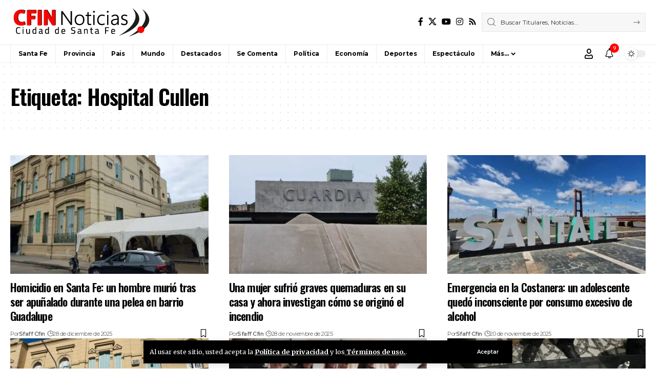

--- FILE ---
content_type: text/html; charset=UTF-8
request_url: https://www.cfin.com.ar/tag/hospital-cullen/
body_size: 23698
content:
<!DOCTYPE html>
<html lang="es">
<head>
    <meta charset="UTF-8" />
    <meta http-equiv="X-UA-Compatible" content="IE=edge" />
	<meta name="viewport" content="width=device-width, initial-scale=1.0" />
    <link rel="profile" href="https://gmpg.org/xfn/11" />
	<meta name='robots' content='index, follow, max-image-preview:large, max-snippet:-1, max-video-preview:-1' />

	<!-- This site is optimized with the Yoast SEO plugin v26.8 - https://yoast.com/product/yoast-seo-wordpress/ -->
	<title>Hospital Cullen archivos - Cfin. Noticias de Sta. Fe</title>
	<link rel="preconnect" href="https://fonts.gstatic.com" crossorigin><link rel="preload" as="style" onload="this.onload=null;this.rel='stylesheet'" id="rb-preload-gfonts" href="https://fonts.googleapis.com/css?family=Merriweather%3A300%2C400%2C500%2C600%2C700%2C800%2C900%2C300italic%2C400italic%2C500italic%2C600italic%2C700italic%2C800italic%2C900italic%7COswald%3A600%2C500%2C700%7CMontserrat%3A500%2C600%2C400%2C700&amp;display=swap" crossorigin><noscript><link rel="stylesheet" href="https://fonts.googleapis.com/css?family=Merriweather%3A300%2C400%2C500%2C600%2C700%2C800%2C900%2C300italic%2C400italic%2C500italic%2C600italic%2C700italic%2C800italic%2C900italic%7COswald%3A600%2C500%2C700%7CMontserrat%3A500%2C600%2C400%2C700&amp;display=swap"></noscript><link rel="canonical" href="https://www.cfin.com.ar/tag/hospital-cullen/" />
	<link rel="next" href="https://www.cfin.com.ar/tag/hospital-cullen/page/2/" />
	<meta property="og:locale" content="es_ES" />
	<meta property="og:type" content="article" />
	<meta property="og:title" content="Hospital Cullen archivos - Cfin. Noticias de Sta. Fe" />
	<meta property="og:url" content="https://www.cfin.com.ar/tag/hospital-cullen/" />
	<meta property="og:site_name" content="Cfin. Noticias de Sta. Fe" />
	<meta name="twitter:card" content="summary_large_image" />
	<meta name="twitter:site" content="@CfinNoticias" />
	<script type="application/ld+json" class="yoast-schema-graph">{"@context":"https://schema.org","@graph":[{"@type":"CollectionPage","@id":"https://www.cfin.com.ar/tag/hospital-cullen/","url":"https://www.cfin.com.ar/tag/hospital-cullen/","name":"Hospital Cullen archivos - Cfin. Noticias de Sta. Fe","isPartOf":{"@id":"https://www.cfin.com.ar/#website"},"primaryImageOfPage":{"@id":"https://www.cfin.com.ar/tag/hospital-cullen/#primaryimage"},"image":{"@id":"https://www.cfin.com.ar/tag/hospital-cullen/#primaryimage"},"thumbnailUrl":"https://www.cfin.com.ar/wp-content/uploads/2025/12/hospitalcullen1.jpg","breadcrumb":{"@id":"https://www.cfin.com.ar/tag/hospital-cullen/#breadcrumb"},"inLanguage":"es"},{"@type":"ImageObject","inLanguage":"es","@id":"https://www.cfin.com.ar/tag/hospital-cullen/#primaryimage","url":"https://www.cfin.com.ar/wp-content/uploads/2025/12/hospitalcullen1.jpg","contentUrl":"https://www.cfin.com.ar/wp-content/uploads/2025/12/hospitalcullen1.jpg","width":900,"height":540,"caption":"El Hospital José María Cullen, uno de los principales centros de atención de alta complejidad de la ciudad de Santa Fe. Foto de archivo."},{"@type":"BreadcrumbList","@id":"https://www.cfin.com.ar/tag/hospital-cullen/#breadcrumb","itemListElement":[{"@type":"ListItem","position":1,"name":"Portada","item":"https://www.cfin.com.ar/"},{"@type":"ListItem","position":2,"name":"Hospital Cullen"}]},{"@type":"WebSite","@id":"https://www.cfin.com.ar/#website","url":"https://www.cfin.com.ar/","name":"Cfin. Noticias de Sta. Fe","description":"Noticias de la ciudad de Santa Fe y la Región","publisher":{"@id":"https://www.cfin.com.ar/#organization"},"potentialAction":[{"@type":"SearchAction","target":{"@type":"EntryPoint","urlTemplate":"https://www.cfin.com.ar/?s={search_term_string}"},"query-input":{"@type":"PropertyValueSpecification","valueRequired":true,"valueName":"search_term_string"}}],"inLanguage":"es"},{"@type":"Organization","@id":"https://www.cfin.com.ar/#organization","name":"Cfin. Noticias de Sta. Fe","url":"https://www.cfin.com.ar/","logo":{"@type":"ImageObject","inLanguage":"es","@id":"https://www.cfin.com.ar/#/schema/logo/image/","url":"https://www.cfin.com.ar/wp-content/uploads/2022/06/logo-cfin.png","contentUrl":"https://www.cfin.com.ar/wp-content/uploads/2022/06/logo-cfin.png","width":274,"height":57,"caption":"Cfin. Noticias de Sta. Fe"},"image":{"@id":"https://www.cfin.com.ar/#/schema/logo/image/"},"sameAs":["https://www.facebook.com/cfin.noticias","https://x.com/CfinNoticias"]}]}</script>
	<!-- / Yoast SEO plugin. -->


<link rel="alternate" type="application/rss+xml" title="Cfin. Noticias de Sta. Fe &raquo; Feed" href="https://www.cfin.com.ar/feed/" />
<link rel="alternate" type="application/rss+xml" title="Cfin. Noticias de Sta. Fe &raquo; Feed de los comentarios" href="https://www.cfin.com.ar/comments/feed/" />
<link rel="alternate" type="application/rss+xml" title="Cfin. Noticias de Sta. Fe &raquo; Etiqueta Hospital Cullen del feed" href="https://www.cfin.com.ar/tag/hospital-cullen/feed/" />
<script type="application/ld+json">{
    "@context": "https://schema.org",
    "@type": "Organization",
    "legalName": "Cfin. Noticias de Sta. Fe",
    "url": "https://www.cfin.com.ar/",
    "logo": "https://www.cfin.com.ar/wp-content/uploads/2022/06/logo-cfin.png",
    "sameAs": [
        "https://www.facebook.com/cfin.noticias",
        "https://twitter.com/CfinNoticias",
        "https://www.youtube.com/user/TVCfin",
        "https://www.instagram.com/cfinnoticias"
    ]
}</script>
<style id='wp-img-auto-sizes-contain-inline-css'>
img:is([sizes=auto i],[sizes^="auto," i]){contain-intrinsic-size:3000px 1500px}
/*# sourceURL=wp-img-auto-sizes-contain-inline-css */
</style>
<style id='wp-emoji-styles-inline-css'>

	img.wp-smiley, img.emoji {
		display: inline !important;
		border: none !important;
		box-shadow: none !important;
		height: 1em !important;
		width: 1em !important;
		margin: 0 0.07em !important;
		vertical-align: -0.1em !important;
		background: none !important;
		padding: 0 !important;
	}
/*# sourceURL=wp-emoji-styles-inline-css */
</style>
<link rel='stylesheet' id='wp-block-library-css' href='https://www.cfin.com.ar/wp-includes/css/dist/block-library/style.min.css?ver=6.9' media='all' />
<style id='classic-theme-styles-inline-css'>
/*! This file is auto-generated */
.wp-block-button__link{color:#fff;background-color:#32373c;border-radius:9999px;box-shadow:none;text-decoration:none;padding:calc(.667em + 2px) calc(1.333em + 2px);font-size:1.125em}.wp-block-file__button{background:#32373c;color:#fff;text-decoration:none}
/*# sourceURL=/wp-includes/css/classic-themes.min.css */
</style>
<link rel='stylesheet' id='foxiz-elements-css' href='https://www.cfin.com.ar/wp-content/plugins/foxiz-core/lib/foxiz-elements/public/style.css?ver=3.1' media='all' />
<style id='global-styles-inline-css'>
:root{--wp--preset--aspect-ratio--square: 1;--wp--preset--aspect-ratio--4-3: 4/3;--wp--preset--aspect-ratio--3-4: 3/4;--wp--preset--aspect-ratio--3-2: 3/2;--wp--preset--aspect-ratio--2-3: 2/3;--wp--preset--aspect-ratio--16-9: 16/9;--wp--preset--aspect-ratio--9-16: 9/16;--wp--preset--color--black: #000000;--wp--preset--color--cyan-bluish-gray: #abb8c3;--wp--preset--color--white: #ffffff;--wp--preset--color--pale-pink: #f78da7;--wp--preset--color--vivid-red: #cf2e2e;--wp--preset--color--luminous-vivid-orange: #ff6900;--wp--preset--color--luminous-vivid-amber: #fcb900;--wp--preset--color--light-green-cyan: #7bdcb5;--wp--preset--color--vivid-green-cyan: #00d084;--wp--preset--color--pale-cyan-blue: #8ed1fc;--wp--preset--color--vivid-cyan-blue: #0693e3;--wp--preset--color--vivid-purple: #9b51e0;--wp--preset--gradient--vivid-cyan-blue-to-vivid-purple: linear-gradient(135deg,rgb(6,147,227) 0%,rgb(155,81,224) 100%);--wp--preset--gradient--light-green-cyan-to-vivid-green-cyan: linear-gradient(135deg,rgb(122,220,180) 0%,rgb(0,208,130) 100%);--wp--preset--gradient--luminous-vivid-amber-to-luminous-vivid-orange: linear-gradient(135deg,rgb(252,185,0) 0%,rgb(255,105,0) 100%);--wp--preset--gradient--luminous-vivid-orange-to-vivid-red: linear-gradient(135deg,rgb(255,105,0) 0%,rgb(207,46,46) 100%);--wp--preset--gradient--very-light-gray-to-cyan-bluish-gray: linear-gradient(135deg,rgb(238,238,238) 0%,rgb(169,184,195) 100%);--wp--preset--gradient--cool-to-warm-spectrum: linear-gradient(135deg,rgb(74,234,220) 0%,rgb(151,120,209) 20%,rgb(207,42,186) 40%,rgb(238,44,130) 60%,rgb(251,105,98) 80%,rgb(254,248,76) 100%);--wp--preset--gradient--blush-light-purple: linear-gradient(135deg,rgb(255,206,236) 0%,rgb(152,150,240) 100%);--wp--preset--gradient--blush-bordeaux: linear-gradient(135deg,rgb(254,205,165) 0%,rgb(254,45,45) 50%,rgb(107,0,62) 100%);--wp--preset--gradient--luminous-dusk: linear-gradient(135deg,rgb(255,203,112) 0%,rgb(199,81,192) 50%,rgb(65,88,208) 100%);--wp--preset--gradient--pale-ocean: linear-gradient(135deg,rgb(255,245,203) 0%,rgb(182,227,212) 50%,rgb(51,167,181) 100%);--wp--preset--gradient--electric-grass: linear-gradient(135deg,rgb(202,248,128) 0%,rgb(113,206,126) 100%);--wp--preset--gradient--midnight: linear-gradient(135deg,rgb(2,3,129) 0%,rgb(40,116,252) 100%);--wp--preset--font-size--small: 13px;--wp--preset--font-size--medium: 20px;--wp--preset--font-size--large: 36px;--wp--preset--font-size--x-large: 42px;--wp--preset--spacing--20: 0.44rem;--wp--preset--spacing--30: 0.67rem;--wp--preset--spacing--40: 1rem;--wp--preset--spacing--50: 1.5rem;--wp--preset--spacing--60: 2.25rem;--wp--preset--spacing--70: 3.38rem;--wp--preset--spacing--80: 5.06rem;--wp--preset--shadow--natural: 6px 6px 9px rgba(0, 0, 0, 0.2);--wp--preset--shadow--deep: 12px 12px 50px rgba(0, 0, 0, 0.4);--wp--preset--shadow--sharp: 6px 6px 0px rgba(0, 0, 0, 0.2);--wp--preset--shadow--outlined: 6px 6px 0px -3px rgb(255, 255, 255), 6px 6px rgb(0, 0, 0);--wp--preset--shadow--crisp: 6px 6px 0px rgb(0, 0, 0);}:where(.is-layout-flex){gap: 0.5em;}:where(.is-layout-grid){gap: 0.5em;}body .is-layout-flex{display: flex;}.is-layout-flex{flex-wrap: wrap;align-items: center;}.is-layout-flex > :is(*, div){margin: 0;}body .is-layout-grid{display: grid;}.is-layout-grid > :is(*, div){margin: 0;}:where(.wp-block-columns.is-layout-flex){gap: 2em;}:where(.wp-block-columns.is-layout-grid){gap: 2em;}:where(.wp-block-post-template.is-layout-flex){gap: 1.25em;}:where(.wp-block-post-template.is-layout-grid){gap: 1.25em;}.has-black-color{color: var(--wp--preset--color--black) !important;}.has-cyan-bluish-gray-color{color: var(--wp--preset--color--cyan-bluish-gray) !important;}.has-white-color{color: var(--wp--preset--color--white) !important;}.has-pale-pink-color{color: var(--wp--preset--color--pale-pink) !important;}.has-vivid-red-color{color: var(--wp--preset--color--vivid-red) !important;}.has-luminous-vivid-orange-color{color: var(--wp--preset--color--luminous-vivid-orange) !important;}.has-luminous-vivid-amber-color{color: var(--wp--preset--color--luminous-vivid-amber) !important;}.has-light-green-cyan-color{color: var(--wp--preset--color--light-green-cyan) !important;}.has-vivid-green-cyan-color{color: var(--wp--preset--color--vivid-green-cyan) !important;}.has-pale-cyan-blue-color{color: var(--wp--preset--color--pale-cyan-blue) !important;}.has-vivid-cyan-blue-color{color: var(--wp--preset--color--vivid-cyan-blue) !important;}.has-vivid-purple-color{color: var(--wp--preset--color--vivid-purple) !important;}.has-black-background-color{background-color: var(--wp--preset--color--black) !important;}.has-cyan-bluish-gray-background-color{background-color: var(--wp--preset--color--cyan-bluish-gray) !important;}.has-white-background-color{background-color: var(--wp--preset--color--white) !important;}.has-pale-pink-background-color{background-color: var(--wp--preset--color--pale-pink) !important;}.has-vivid-red-background-color{background-color: var(--wp--preset--color--vivid-red) !important;}.has-luminous-vivid-orange-background-color{background-color: var(--wp--preset--color--luminous-vivid-orange) !important;}.has-luminous-vivid-amber-background-color{background-color: var(--wp--preset--color--luminous-vivid-amber) !important;}.has-light-green-cyan-background-color{background-color: var(--wp--preset--color--light-green-cyan) !important;}.has-vivid-green-cyan-background-color{background-color: var(--wp--preset--color--vivid-green-cyan) !important;}.has-pale-cyan-blue-background-color{background-color: var(--wp--preset--color--pale-cyan-blue) !important;}.has-vivid-cyan-blue-background-color{background-color: var(--wp--preset--color--vivid-cyan-blue) !important;}.has-vivid-purple-background-color{background-color: var(--wp--preset--color--vivid-purple) !important;}.has-black-border-color{border-color: var(--wp--preset--color--black) !important;}.has-cyan-bluish-gray-border-color{border-color: var(--wp--preset--color--cyan-bluish-gray) !important;}.has-white-border-color{border-color: var(--wp--preset--color--white) !important;}.has-pale-pink-border-color{border-color: var(--wp--preset--color--pale-pink) !important;}.has-vivid-red-border-color{border-color: var(--wp--preset--color--vivid-red) !important;}.has-luminous-vivid-orange-border-color{border-color: var(--wp--preset--color--luminous-vivid-orange) !important;}.has-luminous-vivid-amber-border-color{border-color: var(--wp--preset--color--luminous-vivid-amber) !important;}.has-light-green-cyan-border-color{border-color: var(--wp--preset--color--light-green-cyan) !important;}.has-vivid-green-cyan-border-color{border-color: var(--wp--preset--color--vivid-green-cyan) !important;}.has-pale-cyan-blue-border-color{border-color: var(--wp--preset--color--pale-cyan-blue) !important;}.has-vivid-cyan-blue-border-color{border-color: var(--wp--preset--color--vivid-cyan-blue) !important;}.has-vivid-purple-border-color{border-color: var(--wp--preset--color--vivid-purple) !important;}.has-vivid-cyan-blue-to-vivid-purple-gradient-background{background: var(--wp--preset--gradient--vivid-cyan-blue-to-vivid-purple) !important;}.has-light-green-cyan-to-vivid-green-cyan-gradient-background{background: var(--wp--preset--gradient--light-green-cyan-to-vivid-green-cyan) !important;}.has-luminous-vivid-amber-to-luminous-vivid-orange-gradient-background{background: var(--wp--preset--gradient--luminous-vivid-amber-to-luminous-vivid-orange) !important;}.has-luminous-vivid-orange-to-vivid-red-gradient-background{background: var(--wp--preset--gradient--luminous-vivid-orange-to-vivid-red) !important;}.has-very-light-gray-to-cyan-bluish-gray-gradient-background{background: var(--wp--preset--gradient--very-light-gray-to-cyan-bluish-gray) !important;}.has-cool-to-warm-spectrum-gradient-background{background: var(--wp--preset--gradient--cool-to-warm-spectrum) !important;}.has-blush-light-purple-gradient-background{background: var(--wp--preset--gradient--blush-light-purple) !important;}.has-blush-bordeaux-gradient-background{background: var(--wp--preset--gradient--blush-bordeaux) !important;}.has-luminous-dusk-gradient-background{background: var(--wp--preset--gradient--luminous-dusk) !important;}.has-pale-ocean-gradient-background{background: var(--wp--preset--gradient--pale-ocean) !important;}.has-electric-grass-gradient-background{background: var(--wp--preset--gradient--electric-grass) !important;}.has-midnight-gradient-background{background: var(--wp--preset--gradient--midnight) !important;}.has-small-font-size{font-size: var(--wp--preset--font-size--small) !important;}.has-medium-font-size{font-size: var(--wp--preset--font-size--medium) !important;}.has-large-font-size{font-size: var(--wp--preset--font-size--large) !important;}.has-x-large-font-size{font-size: var(--wp--preset--font-size--x-large) !important;}
:where(.wp-block-post-template.is-layout-flex){gap: 1.25em;}:where(.wp-block-post-template.is-layout-grid){gap: 1.25em;}
:where(.wp-block-term-template.is-layout-flex){gap: 1.25em;}:where(.wp-block-term-template.is-layout-grid){gap: 1.25em;}
:where(.wp-block-columns.is-layout-flex){gap: 2em;}:where(.wp-block-columns.is-layout-grid){gap: 2em;}
:root :where(.wp-block-pullquote){font-size: 1.5em;line-height: 1.6;}
/*# sourceURL=global-styles-inline-css */
</style>
<link rel='stylesheet' id='contact-form-7-css' href='https://www.cfin.com.ar/wp-content/plugins/contact-form-7/includes/css/styles.css?ver=6.1.4' media='all' />
<link rel='stylesheet' id='simple-weather-css' href='https://www.cfin.com.ar/wp-content/plugins/simple-weather/css/simple-weather.css?ver=4.0' media='all' />

<link rel='stylesheet' id='foxiz-main-css' href='https://www.cfin.com.ar/wp-content/themes/foxiz/assets/css/main.css?ver=2.7.0' media='all' />
<style id='foxiz-main-inline-css'>
:root {--body-family:Merriweather, Arial, Helvetica, sans-serif;--body-fweight:400;--body-fcolor:#000000;--h1-family:Oswald;--h1-fweight:600;--h1-fsize:42px;--h1-fspace:-0.02857em;--h2-family:Oswald;--h2-fweight:600;--h2-fsize:34px;--h2-fspace:-0.03529em;--h3-family:Oswald;--h3-fweight:600;--h3-fsize:22px;--h3-fspace:-0.03636em;--h4-family:Oswald;--h4-fweight:500;--h4-fsize:17px;--h4-fspace:-0.02941em;--h5-family:Montserrat;--h5-fweight:500;--h5-fsize:15px;--h5-fspace:0.00000em;--h6-family:Oswald;--h6-fweight:500;--h6-fsize:14px;--h6-fspace:-0.03571em;--cat-family:Montserrat;--cat-fweight:600;--cat-transform:uppercase;--cat-fsize:10px;--cat-fspace:-0.05000em;--meta-family:Montserrat, Arial, Helvetica, sans-serif;--meta-fweight:400;--meta-fsize:11px;--meta-fspace:-0.04545em;--meta-b-family:Montserrat, Arial, Helvetica, sans-serif;--meta-b-fweight:600;--meta-b-fcolor:#;--meta-b-fspace:-.5px;--input-family:Montserrat;--input-fweight:400;--input-fsize:12px;--btn-family:Montserrat;--btn-fweight:600;--btn-fsize:10px;--menu-family:Montserrat, Arial, Helvetica, sans-serif;--menu-fweight:600;--menu-fsize:12px;--submenu-family:Montserrat, Arial, Helvetica, sans-serif;--submenu-fweight:600;--submenu-fsize:11px;--dwidgets-family:Montserrat;--dwidgets-fweight:600;--dwidgets-fsize:13px;--dwidgets-fspace:-0.03846em;--headline-family:Oswald, Arial, Helvetica, sans-serif;--headline-fweight:700;--headline-fsize:54px;--headline-fspace:-0.02778em;--tagline-family:Montserrat, Arial, Helvetica, sans-serif;--tagline-fweight:600;--tagline-fsize:24px;--tagline-fspace:-0.04167em;--heading-family:Montserrat;--heading-fweight:700;--quote-family:Montserrat, Arial, Helvetica, sans-serif;--quote-fweight:700;--quote-fspace:-1px;--bcrumb-family:Montserrat;--bcrumb-fweight:500;--bcrumb-fsize:10px;--readmore-fsize : 10px;--headline-s-fsize : 42px;--tagline-s-fsize : 24px;}@media (max-width: 1024px) {body {--h1-fsize : 30px;--h2-fsize : 26px;--h3-fsize : 19px;--h4-fsize : 16px;--h5-fsize : 15px;--h6-fsize : 13px;--input-fsize : 12px;--btn-fsize : 10px;--bcrumb-fsize : 10px;--excerpt-fsize : 13px;--dwidgets-fsize : 12px;--headline-fsize : 40px;--headline-s-fsize : 40px;--tagline-fsize : 20px;--tagline-s-fsize : 20px;}}@media (max-width: 767px) {body {--h1-fsize : 24px;--h2-fsize : 24px;--h3-fsize : 18px;--h4-fsize : 16px;--h5-fsize : 15px;--h6-fsize : 13px;--input-fsize : 12px;--btn-fsize : 10px;--bcrumb-fsize : 10px;--excerpt-fsize : 13px;--dwidgets-fsize : 12px;--headline-fsize : 30px;--headline-s-fsize : 30px;--tagline-fsize : 16px;--tagline-s-fsize : 16px;}}:root {--g-color :#ff0000;--g-color-90 :#ff0000e6;}[data-theme="dark"], .light-scheme {--solid-white :#0e0e0e;}.is-hd-4 {--nav-height :36px;--hd-logo-height :70px;}[data-theme="dark"].is-hd-4 {--nav-bg: #0e0e0e;--nav-bg-from: #0e0e0e;--nav-bg-to: #0e0e0e;--nav-bg-glass: #0e0e0e11;--nav-bg-glass-from: #0e0e0e11;--nav-bg-glass-to: #0e0e0e11;}.p-category {--cat-highlight : #ff0000;--cat-highlight-90 : #ff0000e6;}:root {--privacy-bg-color :#000000;--privacy-color :#ffffff;--topad-spacing :15px;--round-3 :0px;--round-5 :0px;--round-7 :0px;--hyperlink-line-color :var(--g-color);--single-category-fsize :13px;--s-content-width : 760px;--max-width-wo-sb : 840px;--s10-feat-ratio :45%;--s11-feat-ratio :45%;--login-popup-w : 350px;}.p-readmore { font-family:Montserrat;font-weight:600;letter-spacing:-.5px;}.mobile-menu > li > a  { font-family:Montserrat;font-weight:600;font-size:12px;}.mobile-menu .sub-menu a, .logged-mobile-menu a { font-family:Montserrat;font-weight:600;font-size:11px;}.mobile-qview a { font-family:Montserrat;font-weight:600;font-size:14px;}.search-header:before { background-repeat : no-repeat;background-size : cover;background-image : url(https://foxiz.themeruby.com/business/wp-content/uploads/sites/6/2021/09/search-bg.jpg);background-attachment : scroll;background-position : center center;}[data-theme="dark"] .search-header:before { background-repeat : no-repeat;background-size : cover;background-image : url(https://foxiz.themeruby.com/business/wp-content/uploads/sites/6/2021/09/search-bgd.jpg);background-attachment : scroll;background-position : center center;}.footer-has-bg { background-color : #000000;}[data-theme="dark"] .footer-has-bg { background-color : #080808;}.copyright-menu a { font-size:11px; }.footer-col .widget_nav_menu a > span { font-size:13px; }#amp-mobile-version-switcher { display: none; }
/*# sourceURL=foxiz-main-inline-css */
</style>
<link rel='stylesheet' id='foxiz-print-css' href='https://www.cfin.com.ar/wp-content/themes/foxiz/assets/css/print.css?ver=2.7.0' media='all' />
<link rel='stylesheet' id='foxiz-style-css' href='https://www.cfin.com.ar/wp-content/themes/foxiz-child/style.css?ver=2.7.0' media='all' />
<script src="https://www.cfin.com.ar/wp-includes/js/jquery/jquery.min.js?ver=3.7.1" id="jquery-core-js"></script>
<script src="https://www.cfin.com.ar/wp-includes/js/jquery/jquery-migrate.min.js?ver=3.4.1" id="jquery-migrate-js"></script>
<script src="https://www.cfin.com.ar/wp-content/themes/foxiz/assets/js/highlight-share.js?ver=1" id="highlight-share-js"></script>
<link rel="preload" href="https://www.cfin.com.ar/wp-content/themes/foxiz/assets/fonts/icons.woff2?ver=2.5.0" as="font" type="font/woff2" crossorigin="anonymous"> <link rel="https://api.w.org/" href="https://www.cfin.com.ar/wp-json/" /><link rel="alternate" title="JSON" type="application/json" href="https://www.cfin.com.ar/wp-json/wp/v2/tags/868" /><link rel="EditURI" type="application/rsd+xml" title="RSD" href="https://www.cfin.com.ar/xmlrpc.php?rsd" />
<meta name="generator" content="WordPress 6.9" />
<meta name="generator" content="Elementor 3.34.2; features: additional_custom_breakpoints; settings: css_print_method-external, google_font-enabled, font_display-swap">
<script type="application/ld+json">{
    "@context": "https://schema.org",
    "@type": "WebSite",
    "@id": "https://www.cfin.com.ar/#website",
    "url": "https://www.cfin.com.ar/",
    "name": "Cfin. Noticias de Sta. Fe",
    "potentialAction": {
        "@type": "SearchAction",
        "target": "https://www.cfin.com.ar/?s={search_term_string}",
        "query-input": "required name=search_term_string"
    }
}</script>
			<style>
				.e-con.e-parent:nth-of-type(n+4):not(.e-lazyloaded):not(.e-no-lazyload),
				.e-con.e-parent:nth-of-type(n+4):not(.e-lazyloaded):not(.e-no-lazyload) * {
					background-image: none !important;
				}
				@media screen and (max-height: 1024px) {
					.e-con.e-parent:nth-of-type(n+3):not(.e-lazyloaded):not(.e-no-lazyload),
					.e-con.e-parent:nth-of-type(n+3):not(.e-lazyloaded):not(.e-no-lazyload) * {
						background-image: none !important;
					}
				}
				@media screen and (max-height: 640px) {
					.e-con.e-parent:nth-of-type(n+2):not(.e-lazyloaded):not(.e-no-lazyload),
					.e-con.e-parent:nth-of-type(n+2):not(.e-lazyloaded):not(.e-no-lazyload) * {
						background-image: none !important;
					}
				}
			</style>
			<script type="application/ld+json">{"@context":"http://schema.org","@type":"BreadcrumbList","itemListElement":[{"@type":"ListItem","position":3,"item":{"@id":"https://www.cfin.com.ar/tag/hospital-cullen/","name":"Hospital Cullen"}},{"@type":"ListItem","position":2,"item":{"@id":"https://www.cfin.com.ar/blog/","name":"Blog"}},{"@type":"ListItem","position":1,"item":{"@id":"https://www.cfin.com.ar","name":"Cfin. Noticias de Sta. Fe"}}]}</script>
<link rel="icon" href="https://www.cfin.com.ar/wp-content/uploads/2022/06/cropped-favicon-4-1-32x32.png" sizes="32x32" />
<link rel="icon" href="https://www.cfin.com.ar/wp-content/uploads/2022/06/cropped-favicon-4-1-192x192.png" sizes="192x192" />
<link rel="apple-touch-icon" href="https://www.cfin.com.ar/wp-content/uploads/2022/06/cropped-favicon-4-1-180x180.png" />
<meta name="msapplication-TileImage" content="https://www.cfin.com.ar/wp-content/uploads/2022/06/cropped-favicon-4-1-270x270.png" />
		<style id="wp-custom-css">
			.main-menu > li > a {
	padding-right: var(--menu-item-spacing, 8px); padding-left: var(--menu-item-spacing, 8px);}

.header-4 .main-menu > li > a, .header-4 .more-section-outer .more-trigger {padding-right: var(--menu-item-spacing, 15px);padding-left: var(--menu-item-spacing, 15px);}

.menu-item a > span {font-weight: bold;}

body:not([data-theme="dark"]) .w-forecast-day.h6 {
  color: #000 !important;
}

.elementor-1766 .elementor-element.elementor-element-8747a1f .entry-title {line-height:25px}

@media (max-width: 767px) {
  .p-grid.p-grid-2 .entry-title {
    font-family: roboto;
		font-size: 18px !important;
		line-height: 21px !important;
  }
}


		</style>
		</head>
<body class="archive tag tag-hospital-cullen tag-868 wp-embed-responsive wp-theme-foxiz wp-child-theme-foxiz-child personalized-all elementor-default elementor-kit-18 menu-ani-1 hover-ani-3 btn-ani-1 btn-transform-1 is-rm-1 lmeta-dot loader-1 dark-sw-1 mtax-1 is-hd-4 is-backtop none-m-backtop  is-mstick is-smart-sticky" data-theme="default">
<div class="site-outer">
			<div id="site-header" class="header-wrap rb-section header-4 header-wrapper has-quick-menu">
			<aside id="rb-privacy" class="privacy-bar privacy-bottom"><div class="privacy-inner"><div class="privacy-content">Al usar este sitio, usted acepta la <a href="#">Política de privacidad</a> y los<a href="#"> Términos de uso.</a>.</div><div class="privacy-dismiss"><a id="privacy-trigger" href="#" role="button" class="privacy-dismiss-btn is-btn"><span>Aceptar</span></a></div></div></aside>			<div class="logo-sec">
				<div class="logo-sec-inner rb-container edge-padding">
					<div class="logo-sec-left">		<div class="logo-wrap is-image-logo site-branding">
			<a href="https://www.cfin.com.ar/" class="logo" title="Cfin. Noticias de Sta. Fe">
				<img fetchpriority="high" class="logo-default" data-mode="default" height="57" width="274" src="https://www.cfin.com.ar/wp-content/uploads/2022/06/logo-cfin.png" alt="Cfin. Noticias de Sta. Fe" decoding="async" loading="eager" fetchpriority="high"><img fetchpriority="high" class="logo-dark" data-mode="dark" height="57" width="274" src="https://www.cfin.com.ar/wp-content/uploads/2022/06/logo-02.png" alt="Cfin. Noticias de Sta. Fe" decoding="async" loading="eager" fetchpriority="high"><img fetchpriority="high" class="logo-transparent" height="34" width="102" src="https://www.cfin.com.ar/wp-content/uploads/2022/06/logo-mobile-l-03-1.png" alt="Cfin. Noticias de Sta. Fe" decoding="async" loading="eager" fetchpriority="high">			</a>
		</div>
		</div>
					<div class="logo-sec-right">
									<div class="header-social-list wnav-holder"><a class="social-link-facebook" aria-label="Facebook" data-title="Facebook" href="https://www.facebook.com/cfin.noticias" target="_blank" rel="noopener nofollow"><i class="rbi rbi-facebook" aria-hidden="true"></i></a><a class="social-link-twitter" aria-label="X" data-title="X" href="https://twitter.com/CfinNoticias" target="_blank" rel="noopener nofollow"><i class="rbi rbi-twitter" aria-hidden="true"></i></a><a class="social-link-youtube" aria-label="YouTube" data-title="YouTube" href="https://www.youtube.com/user/TVCfin" target="_blank" rel="noopener nofollow"><i class="rbi rbi-youtube" aria-hidden="true"></i></a><a class="social-link-instagram" aria-label="Instagram" data-title="Instagram" href="https://www.instagram.com/cfinnoticias" target="_blank" rel="noopener nofollow"><i class="rbi rbi-instagram" aria-hidden="true"></i></a><a class="social-link-rss" aria-label="Rss" data-title="Rss" href="#" target="_blank" rel="noopener nofollow"><i class="rbi rbi-rss" aria-hidden="true"></i></a></div>
				<div class="header-search-form is-form-layout">
			<form method="get" action="https://www.cfin.com.ar/" class="rb-search-form"  data-search="post" data-limit="0" data-follow="0" data-tax="category" data-dsource="0"  data-ptype=""><div class="search-form-inner"><span class="search-icon"><i class="rbi rbi-search" aria-hidden="true"></i></span><span class="search-text"><input type="text" class="field" placeholder="Buscar Titulares, Noticias..." value="" name="s"/></span><span class="rb-search-submit"><input type="submit" value="Buscar"/><i class="rbi rbi-cright" aria-hidden="true"></i></span></div></form>		</div>
		</div>
				</div>
			</div>
			<div id="navbar-outer" class="navbar-outer">
				<div id="sticky-holder" class="sticky-holder">
					<div class="navbar-wrap">
						<div class="rb-container edge-padding">
							<div class="navbar-inner">
								<div class="navbar-left">
											<nav id="site-navigation" class="main-menu-wrap" aria-label="main menu"><ul id="menu-main" class="main-menu rb-menu large-menu" itemscope itemtype="https://www.schema.org/SiteNavigationElement"><li id="menu-item-45841" class="menu-item menu-item-type-taxonomy menu-item-object-category menu-item-45841"><a href="https://www.cfin.com.ar/category/ciudad/"><span>Santa Fe</span></a></li>
<li id="menu-item-45842" class="menu-item menu-item-type-taxonomy menu-item-object-category menu-item-45842"><a href="https://www.cfin.com.ar/category/provincia/"><span>Provincia</span></a></li>
<li id="menu-item-45844" class="menu-item menu-item-type-taxonomy menu-item-object-category menu-item-45844"><a href="https://www.cfin.com.ar/category/nacion/"><span>Pais</span></a></li>
<li id="menu-item-45843" class="menu-item menu-item-type-taxonomy menu-item-object-category menu-item-45843"><a href="https://www.cfin.com.ar/category/mundo/"><span>Mundo</span></a></li>
<li id="menu-item-45925" class="menu-item menu-item-type-taxonomy menu-item-object-category menu-item-45925"><a href="https://www.cfin.com.ar/category/destacados/"><span>Destacados</span></a></li>
<li id="menu-item-45926" class="menu-item menu-item-type-taxonomy menu-item-object-category menu-item-45926"><a href="https://www.cfin.com.ar/category/se-comenta/"><span>Se Comenta</span></a></li>
<li id="menu-item-45849" class="menu-item menu-item-type-taxonomy menu-item-object-category menu-item-45849"><a href="https://www.cfin.com.ar/category/politica/"><span>Política</span></a></li>
<li id="menu-item-45847" class="menu-item menu-item-type-taxonomy menu-item-object-category menu-item-45847"><a href="https://www.cfin.com.ar/category/economia/"><span>Economía</span></a></li>
<li id="menu-item-45846" class="menu-item menu-item-type-taxonomy menu-item-object-category menu-item-45846"><a href="https://www.cfin.com.ar/category/deportes/"><span>Deportes</span></a></li>
<li id="menu-item-45848" class="menu-item menu-item-type-taxonomy menu-item-object-category menu-item-45848"><a href="https://www.cfin.com.ar/category/espectaculo/"><span>Espectáculo</span></a></li>
<li id="menu-item-90308" class="menu-item menu-item-type-custom menu-item-object-custom menu-item-has-children menu-item-90308"><a href="#"><span>Más&#8230;</span></a>
<ul class="sub-menu">
	<li id="menu-item-90309" class="menu-item menu-item-type-taxonomy menu-item-object-category menu-item-90309"><a href="https://www.cfin.com.ar/category/actualidad/"><span>Actualidad</span></a></li>
	<li id="menu-item-90314" class="menu-item menu-item-type-taxonomy menu-item-object-category menu-item-90314"><a href="https://www.cfin.com.ar/category/region/"><span>Región</span></a></li>
	<li id="menu-item-90315" class="menu-item menu-item-type-taxonomy menu-item-object-category menu-item-90315"><a href="https://www.cfin.com.ar/category/rosario/"><span>Rosario</span></a></li>
	<li id="menu-item-90310" class="menu-item menu-item-type-taxonomy menu-item-object-category menu-item-90310"><a href="https://www.cfin.com.ar/category/campo/"><span>Campo</span></a></li>
	<li id="menu-item-90311" class="menu-item menu-item-type-taxonomy menu-item-object-category menu-item-90311"><a href="https://www.cfin.com.ar/category/interior/"><span>Interior</span></a></li>
	<li id="menu-item-90312" class="menu-item menu-item-type-taxonomy menu-item-object-category menu-item-90312"><a href="https://www.cfin.com.ar/category/justicia/"><span>Justicia</span></a></li>
	<li id="menu-item-90313" class="menu-item menu-item-type-taxonomy menu-item-object-category menu-item-90313"><a href="https://www.cfin.com.ar/category/legislativas/"><span>Legislativas</span></a></li>
	<li id="menu-item-100406" class="menu-item menu-item-type-taxonomy menu-item-object-category menu-item-100406"><a href="https://www.cfin.com.ar/category/entrevistas/"><span>Entrevistas</span></a></li>
</ul>
</li>
</ul></nav>
										</div>
								<div class="navbar-right">
											<div class="wnav-holder widget-h-login header-dropdown-outer">
								<a href="https://www.cfin.com.ar/wp-login.php?redirect_to=https%3A%2F%2Fwww.cfin.com.ar%2Ftag%2Fhospital-cullen%2F" class="login-toggle is-login header-element" data-title="Registrarse" role="button" rel="nofollow" aria-label="Registrarse"><i class="rbi rbi-user wnav-icon"></i></a>
						</div>
			<div class="wnav-holder header-dropdown-outer">
			<div class="dropdown-trigger notification-icon notification-trigger">
          <span class="notification-icon-inner" data-title="Notificación">
              <span class="notification-icon-holder">
              	              <i class="rbi rbi-notification wnav-icon" aria-hidden="true"></i>
                            <span class="notification-info"></span>
              </span>
          </span>
			</div>
			<div class="header-dropdown notification-dropdown">
				<div class="notification-popup">
					<div class="notification-header">
						<span class="h4">Notificación</span>
													<a class="notification-url meta-text" href="https://foxiz.themeruby.com/business/customize-interests/">Mostrar más								<i class="rbi rbi-cright" aria-hidden="true"></i></a>
											</div>
					<div class="notification-content">
						<div class="scroll-holder">
							<div class="rb-notification ecat-l-dot is-feat-right" data-interval="12"></div>
						</div>
					</div>
				</div>
			</div>
		</div>
			<div class="dark-mode-toggle-wrap">
			<div class="dark-mode-toggle">
                <span class="dark-mode-slide">
                    <i class="dark-mode-slide-btn mode-icon-dark" data-title="Cambiar a Blanco"><svg class="svg-icon svg-mode-dark" aria-hidden="true" role="img" focusable="false" xmlns="http://www.w3.org/2000/svg" viewBox="0 0 1024 1024"><path fill="currentColor" d="M968.172 426.83c-2.349-12.673-13.274-21.954-26.16-22.226-12.876-0.22-24.192 8.54-27.070 21.102-27.658 120.526-133.48 204.706-257.334 204.706-145.582 0-264.022-118.44-264.022-264.020 0-123.86 84.18-229.676 204.71-257.33 12.558-2.88 21.374-14.182 21.102-27.066s-9.548-23.81-22.22-26.162c-27.996-5.196-56.654-7.834-85.176-7.834-123.938 0-240.458 48.266-328.098 135.904-87.638 87.638-135.902 204.158-135.902 328.096s48.264 240.458 135.902 328.096c87.64 87.638 204.16 135.904 328.098 135.904s240.458-48.266 328.098-135.904c87.638-87.638 135.902-204.158 135.902-328.096 0-28.498-2.638-57.152-7.828-85.17z"></path></svg></i>
                    <i class="dark-mode-slide-btn mode-icon-default" data-title="Cambiar a oscuro"><svg class="svg-icon svg-mode-light" aria-hidden="true" role="img" focusable="false" xmlns="http://www.w3.org/2000/svg" viewBox="0 0 232.447 232.447"><path fill="currentColor" d="M116.211,194.8c-4.143,0-7.5,3.357-7.5,7.5v22.643c0,4.143,3.357,7.5,7.5,7.5s7.5-3.357,7.5-7.5V202.3 C123.711,198.157,120.354,194.8,116.211,194.8z" /><path fill="currentColor" d="M116.211,37.645c4.143,0,7.5-3.357,7.5-7.5V7.505c0-4.143-3.357-7.5-7.5-7.5s-7.5,3.357-7.5,7.5v22.641 C108.711,34.288,112.068,37.645,116.211,37.645z" /><path fill="currentColor" d="M50.054,171.78l-16.016,16.008c-2.93,2.929-2.931,7.677-0.003,10.606c1.465,1.466,3.385,2.198,5.305,2.198 c1.919,0,3.838-0.731,5.302-2.195l16.016-16.008c2.93-2.929,2.931-7.677,0.003-10.606C57.731,168.852,52.982,168.851,50.054,171.78 z" /><path fill="currentColor" d="M177.083,62.852c1.919,0,3.838-0.731,5.302-2.195L198.4,44.649c2.93-2.929,2.931-7.677,0.003-10.606 c-2.93-2.932-7.679-2.931-10.607-0.003l-16.016,16.008c-2.93,2.929-2.931,7.677-0.003,10.607 C173.243,62.12,175.163,62.852,177.083,62.852z" /><path fill="currentColor" d="M37.645,116.224c0-4.143-3.357-7.5-7.5-7.5H7.5c-4.143,0-7.5,3.357-7.5,7.5s3.357,7.5,7.5,7.5h22.645 C34.287,123.724,37.645,120.366,37.645,116.224z" /><path fill="currentColor" d="M224.947,108.724h-22.652c-4.143,0-7.5,3.357-7.5,7.5s3.357,7.5,7.5,7.5h22.652c4.143,0,7.5-3.357,7.5-7.5 S229.09,108.724,224.947,108.724z" /><path fill="currentColor" d="M50.052,60.655c1.465,1.465,3.384,2.197,5.304,2.197c1.919,0,3.839-0.732,5.303-2.196c2.93-2.929,2.93-7.678,0.001-10.606 L44.652,34.042c-2.93-2.93-7.679-2.929-10.606-0.001c-2.93,2.929-2.93,7.678-0.001,10.606L50.052,60.655z" /><path fill="currentColor" d="M182.395,171.782c-2.93-2.929-7.679-2.93-10.606-0.001c-2.93,2.929-2.93,7.678-0.001,10.607l16.007,16.008 c1.465,1.465,3.384,2.197,5.304,2.197c1.919,0,3.839-0.732,5.303-2.196c2.93-2.929,2.93-7.678,0.001-10.607L182.395,171.782z" /><path fill="currentColor" d="M116.22,48.7c-37.232,0-67.523,30.291-67.523,67.523s30.291,67.523,67.523,67.523s67.522-30.291,67.522-67.523 S153.452,48.7,116.22,48.7z M116.22,168.747c-28.962,0-52.523-23.561-52.523-52.523S87.258,63.7,116.22,63.7 c28.961,0,52.522,23.562,52.522,52.523S145.181,168.747,116.22,168.747z" /></svg></i>
                </span>
			</div>
		</div>
										</div>
							</div>
						</div>
					</div>
							<div id="header-mobile" class="header-mobile mh-style-shadow">
			<div class="header-mobile-wrap">
						<div class="mbnav edge-padding">
			<div class="navbar-left">
						<div class="mobile-logo-wrap is-image-logo site-branding">
			<a href="https://www.cfin.com.ar/" title="Cfin. Noticias de Sta. Fe">
				<img fetchpriority="high" class="logo-default" data-mode="default" height="57" width="274" src="https://www.cfin.com.ar/wp-content/uploads/2022/06/logo-cfin.png" alt="Cfin. Noticias de Sta. Fe" decoding="async" loading="eager" fetchpriority="high"><img fetchpriority="high" class="logo-dark" data-mode="dark" height="34" width="102" src="https://www.cfin.com.ar/wp-content/uploads/2022/06/logo-mobile-l-03-1.png" alt="Cfin. Noticias de Sta. Fe" decoding="async" loading="eager" fetchpriority="high">			</a>
		</div>
					</div>
			<div class="navbar-right">
							<a role="button" href="#" class="mobile-menu-trigger mobile-search-icon" aria-label="search"><i class="rbi rbi-search wnav-icon" aria-hidden="true"></i></a>
				<div class="dark-mode-toggle-wrap">
			<div class="dark-mode-toggle">
                <span class="dark-mode-slide">
                    <i class="dark-mode-slide-btn mode-icon-dark" data-title="Cambiar a Blanco"><svg class="svg-icon svg-mode-dark" aria-hidden="true" role="img" focusable="false" xmlns="http://www.w3.org/2000/svg" viewBox="0 0 1024 1024"><path fill="currentColor" d="M968.172 426.83c-2.349-12.673-13.274-21.954-26.16-22.226-12.876-0.22-24.192 8.54-27.070 21.102-27.658 120.526-133.48 204.706-257.334 204.706-145.582 0-264.022-118.44-264.022-264.020 0-123.86 84.18-229.676 204.71-257.33 12.558-2.88 21.374-14.182 21.102-27.066s-9.548-23.81-22.22-26.162c-27.996-5.196-56.654-7.834-85.176-7.834-123.938 0-240.458 48.266-328.098 135.904-87.638 87.638-135.902 204.158-135.902 328.096s48.264 240.458 135.902 328.096c87.64 87.638 204.16 135.904 328.098 135.904s240.458-48.266 328.098-135.904c87.638-87.638 135.902-204.158 135.902-328.096 0-28.498-2.638-57.152-7.828-85.17z"></path></svg></i>
                    <i class="dark-mode-slide-btn mode-icon-default" data-title="Cambiar a oscuro"><svg class="svg-icon svg-mode-light" aria-hidden="true" role="img" focusable="false" xmlns="http://www.w3.org/2000/svg" viewBox="0 0 232.447 232.447"><path fill="currentColor" d="M116.211,194.8c-4.143,0-7.5,3.357-7.5,7.5v22.643c0,4.143,3.357,7.5,7.5,7.5s7.5-3.357,7.5-7.5V202.3 C123.711,198.157,120.354,194.8,116.211,194.8z" /><path fill="currentColor" d="M116.211,37.645c4.143,0,7.5-3.357,7.5-7.5V7.505c0-4.143-3.357-7.5-7.5-7.5s-7.5,3.357-7.5,7.5v22.641 C108.711,34.288,112.068,37.645,116.211,37.645z" /><path fill="currentColor" d="M50.054,171.78l-16.016,16.008c-2.93,2.929-2.931,7.677-0.003,10.606c1.465,1.466,3.385,2.198,5.305,2.198 c1.919,0,3.838-0.731,5.302-2.195l16.016-16.008c2.93-2.929,2.931-7.677,0.003-10.606C57.731,168.852,52.982,168.851,50.054,171.78 z" /><path fill="currentColor" d="M177.083,62.852c1.919,0,3.838-0.731,5.302-2.195L198.4,44.649c2.93-2.929,2.931-7.677,0.003-10.606 c-2.93-2.932-7.679-2.931-10.607-0.003l-16.016,16.008c-2.93,2.929-2.931,7.677-0.003,10.607 C173.243,62.12,175.163,62.852,177.083,62.852z" /><path fill="currentColor" d="M37.645,116.224c0-4.143-3.357-7.5-7.5-7.5H7.5c-4.143,0-7.5,3.357-7.5,7.5s3.357,7.5,7.5,7.5h22.645 C34.287,123.724,37.645,120.366,37.645,116.224z" /><path fill="currentColor" d="M224.947,108.724h-22.652c-4.143,0-7.5,3.357-7.5,7.5s3.357,7.5,7.5,7.5h22.652c4.143,0,7.5-3.357,7.5-7.5 S229.09,108.724,224.947,108.724z" /><path fill="currentColor" d="M50.052,60.655c1.465,1.465,3.384,2.197,5.304,2.197c1.919,0,3.839-0.732,5.303-2.196c2.93-2.929,2.93-7.678,0.001-10.606 L44.652,34.042c-2.93-2.93-7.679-2.929-10.606-0.001c-2.93,2.929-2.93,7.678-0.001,10.606L50.052,60.655z" /><path fill="currentColor" d="M182.395,171.782c-2.93-2.929-7.679-2.93-10.606-0.001c-2.93,2.929-2.93,7.678-0.001,10.607l16.007,16.008 c1.465,1.465,3.384,2.197,5.304,2.197c1.919,0,3.839-0.732,5.303-2.196c2.93-2.929,2.93-7.678,0.001-10.607L182.395,171.782z" /><path fill="currentColor" d="M116.22,48.7c-37.232,0-67.523,30.291-67.523,67.523s30.291,67.523,67.523,67.523s67.522-30.291,67.522-67.523 S153.452,48.7,116.22,48.7z M116.22,168.747c-28.962,0-52.523-23.561-52.523-52.523S87.258,63.7,116.22,63.7 c28.961,0,52.522,23.562,52.522,52.523S145.181,168.747,116.22,168.747z" /></svg></i>
                </span>
			</div>
		</div>
				<div class="mobile-toggle-wrap">
							<a href="#" class="mobile-menu-trigger" role="button" rel="nofollow" aria-label="Open mobile menu">		<span class="burger-icon"><span></span><span></span><span></span></span>
	</a>
					</div>
				</div>
		</div>
	<div class="mobile-qview"><ul id="menu-mobile-quick-access-1" class="mobile-qview-inner"><li class="menu-item menu-item-type-taxonomy menu-item-object-category menu-item-47062"><a href="https://www.cfin.com.ar/category/ciudad/"><span>Santa Fe</span></a></li>
<li class="menu-item menu-item-type-taxonomy menu-item-object-category menu-item-47063"><a href="https://www.cfin.com.ar/category/provincia/"><span>Provincia</span></a></li>
<li class="menu-item menu-item-type-taxonomy menu-item-object-category menu-item-47066"><a href="https://www.cfin.com.ar/category/destacados/"><span>Destacados</span></a></li>
<li class="menu-item menu-item-type-taxonomy menu-item-object-category menu-item-47068"><a href="https://www.cfin.com.ar/category/politica/"><span>Política</span></a></li>
<li class="menu-item menu-item-type-taxonomy menu-item-object-category menu-item-47067"><a href="https://www.cfin.com.ar/category/se-comenta/"><span>Se Comenta</span></a></li>
<li class="menu-item menu-item-type-taxonomy menu-item-object-category menu-item-47064"><a href="https://www.cfin.com.ar/category/nacion/"><span>Nación</span></a></li>
<li class="menu-item menu-item-type-taxonomy menu-item-object-category menu-item-47065"><a href="https://www.cfin.com.ar/category/mundo/"><span>Mundo</span></a></li>
<li class="menu-item menu-item-type-taxonomy menu-item-object-category menu-item-47069"><a href="https://www.cfin.com.ar/category/economia/"><span>Economía</span></a></li>
<li class="menu-item menu-item-type-taxonomy menu-item-object-category menu-item-47070"><a href="https://www.cfin.com.ar/category/deportes/"><span>Deportes</span></a></li>
<li class="menu-item menu-item-type-taxonomy menu-item-object-category menu-item-47071"><a href="https://www.cfin.com.ar/category/espectaculo/"><span>Espectáculo</span></a></li>
<li class="menu-item menu-item-type-post_type menu-item-object-page menu-item-home menu-item-47237"><a href="https://www.cfin.com.ar/"><span>Inicio</span></a></li>
<li class="menu-item menu-item-type-post_type menu-item-object-page menu-item-100448"><a href="https://www.cfin.com.ar/quienes-somos/"><span>Quiénes somos</span></a></li>
<li class="menu-item menu-item-type-post_type menu-item-object-page menu-item-100469"><a href="https://www.cfin.com.ar/publicidad/"><span>Publicidad</span></a></li>
</ul></div>			</div>
					<div class="mobile-collapse">
			<div class="collapse-holder">
				<div class="collapse-inner">
											<div class="mobile-search-form edge-padding">		<div class="header-search-form is-form-layout">
			<form method="get" action="https://www.cfin.com.ar/" class="rb-search-form"  data-search="post" data-limit="0" data-follow="0" data-tax="category" data-dsource="0"  data-ptype=""><div class="search-form-inner"><span class="search-icon"><i class="rbi rbi-search" aria-hidden="true"></i></span><span class="search-text"><input type="text" class="field" placeholder="Buscar Titulares, Noticias..." value="" name="s"/></span><span class="rb-search-submit"><input type="submit" value="Buscar"/><i class="rbi rbi-cright" aria-hidden="true"></i></span></div></form>		</div>
		</div>
										<nav class="mobile-menu-wrap edge-padding">
						<ul id="mobile-menu" class="mobile-menu"><li id="menu-item-2093" class="menu-item menu-item-type-custom menu-item-object-custom menu-item-has-children menu-item-2093"><a href="#"><span>Categoría Principales</span></a>
<ul class="sub-menu">
	<li id="menu-item-45893" class="menu-item menu-item-type-taxonomy menu-item-object-category menu-item-45893"><a href="https://www.cfin.com.ar/category/destacados/"><span>Destacados</span></a></li>
	<li id="menu-item-45904" class="menu-item menu-item-type-taxonomy menu-item-object-category menu-item-45904"><a href="https://www.cfin.com.ar/category/se-comenta/"><span>Se Comenta</span></a></li>
	<li id="menu-item-45901" class="menu-item menu-item-type-taxonomy menu-item-object-category menu-item-45901"><a href="https://www.cfin.com.ar/category/ciudad/"><span>Santa Fe</span></a></li>
	<li id="menu-item-45894" class="menu-item menu-item-type-taxonomy menu-item-object-category menu-item-45894"><a href="https://www.cfin.com.ar/category/provincia/"><span>Provincia</span></a></li>
	<li id="menu-item-45900" class="menu-item menu-item-type-taxonomy menu-item-object-category menu-item-45900"><a href="https://www.cfin.com.ar/category/nacion/"><span>Nación</span></a></li>
	<li id="menu-item-45897" class="menu-item menu-item-type-taxonomy menu-item-object-category menu-item-45897"><a href="https://www.cfin.com.ar/category/politica/"><span>Política</span></a></li>
	<li id="menu-item-45899" class="menu-item menu-item-type-taxonomy menu-item-object-category menu-item-45899"><a href="https://www.cfin.com.ar/category/economia/"><span>Economía</span></a></li>
	<li id="menu-item-45903" class="menu-item menu-item-type-taxonomy menu-item-object-category menu-item-45903"><a href="https://www.cfin.com.ar/category/educacion/"><span>Educación</span></a></li>
	<li id="menu-item-45896" class="menu-item menu-item-type-taxonomy menu-item-object-category menu-item-45896"><a href="https://www.cfin.com.ar/category/policiales/"><span>Policiales</span></a></li>
	<li id="menu-item-45898" class="menu-item menu-item-type-taxonomy menu-item-object-category menu-item-45898"><a href="https://www.cfin.com.ar/category/mundo/"><span>Mundo</span></a></li>
	<li id="menu-item-45895" class="menu-item menu-item-type-taxonomy menu-item-object-category menu-item-45895"><a href="https://www.cfin.com.ar/category/espectaculo/"><span>Espectáculo</span></a></li>
	<li id="menu-item-45927" class="menu-item menu-item-type-taxonomy menu-item-object-category menu-item-45927"><a href="https://www.cfin.com.ar/category/salud/"><span>Salud</span></a></li>
</ul>
</li>
<li id="menu-item-45928" class="menu-item menu-item-type-taxonomy menu-item-object-category menu-item-has-children menu-item-45928"><a href="https://www.cfin.com.ar/category/deportes/"><span>Deportes</span></a>
<ul class="sub-menu">
	<li id="menu-item-45911" class="menu-item menu-item-type-taxonomy menu-item-object-category menu-item-45911"><a href="https://www.cfin.com.ar/category/futbol/"><span>Fútbol</span></a></li>
	<li id="menu-item-45910" class="menu-item menu-item-type-taxonomy menu-item-object-category menu-item-45910"><a href="https://www.cfin.com.ar/category/formula-1/"><span>Formula 1</span></a></li>
	<li id="menu-item-45916" class="menu-item menu-item-type-taxonomy menu-item-object-category menu-item-45916"><a href="https://www.cfin.com.ar/category/tenis/"><span>Tenis</span></a></li>
	<li id="menu-item-45905" class="menu-item menu-item-type-taxonomy menu-item-object-category menu-item-45905"><a href="https://www.cfin.com.ar/category/basquet/"><span>Basquet</span></a></li>
	<li id="menu-item-45906" class="menu-item menu-item-type-taxonomy menu-item-object-category menu-item-45906"><a href="https://www.cfin.com.ar/category/boxeo/"><span>Boxeo</span></a></li>
	<li id="menu-item-45909" class="menu-item menu-item-type-taxonomy menu-item-object-category menu-item-45909"><a href="https://www.cfin.com.ar/category/automovilismo-nacional/"><span>Deportes Automotor</span></a></li>
</ul>
</li>
<li id="menu-item-45918" class="menu-item menu-item-type-custom menu-item-object-custom menu-item-has-children menu-item-45918"><a href="#"><span>Otras</span></a>
<ul class="sub-menu">
	<li id="menu-item-45914" class="menu-item menu-item-type-taxonomy menu-item-object-category menu-item-45914"><a href="https://www.cfin.com.ar/category/sociedad/"><span>Sociedad</span></a></li>
	<li id="menu-item-45908" class="menu-item menu-item-type-taxonomy menu-item-object-category menu-item-45908"><a href="https://www.cfin.com.ar/category/ciencia-tecnologia/"><span>Ciencia &amp; Tecnología</span></a></li>
	<li id="menu-item-45917" class="menu-item menu-item-type-taxonomy menu-item-object-category menu-item-45917"><a href="https://www.cfin.com.ar/category/turismo/"><span>Turismo</span></a></li>
	<li id="menu-item-45912" class="menu-item menu-item-type-taxonomy menu-item-object-category menu-item-45912"><a href="https://www.cfin.com.ar/category/gremiales/"><span>Gremiales</span></a></li>
	<li id="menu-item-45907" class="menu-item menu-item-type-taxonomy menu-item-object-category menu-item-45907"><a href="https://www.cfin.com.ar/category/campo/"><span>Campo</span></a></li>
	<li id="menu-item-45915" class="menu-item menu-item-type-taxonomy menu-item-object-category menu-item-45915"><a href="https://www.cfin.com.ar/category/especiales/"><span>Sucesos</span></a></li>
	<li id="menu-item-90316" class="menu-item menu-item-type-taxonomy menu-item-object-category menu-item-90316"><a href="https://www.cfin.com.ar/category/actualidad/"><span>Actualidad</span></a></li>
	<li id="menu-item-90317" class="menu-item menu-item-type-taxonomy menu-item-object-category menu-item-90317"><a href="https://www.cfin.com.ar/category/campo/"><span>Campo</span></a></li>
	<li id="menu-item-90318" class="menu-item menu-item-type-taxonomy menu-item-object-category menu-item-90318"><a href="https://www.cfin.com.ar/category/interior/"><span>Interior</span></a></li>
	<li id="menu-item-90319" class="menu-item menu-item-type-taxonomy menu-item-object-category menu-item-90319"><a href="https://www.cfin.com.ar/category/justicia/"><span>Justicia</span></a></li>
	<li id="menu-item-90320" class="menu-item menu-item-type-taxonomy menu-item-object-category menu-item-90320"><a href="https://www.cfin.com.ar/category/legislativas/"><span>Legislativas</span></a></li>
	<li id="menu-item-90321" class="menu-item menu-item-type-taxonomy menu-item-object-category menu-item-90321"><a href="https://www.cfin.com.ar/category/region/"><span>Región</span></a></li>
	<li id="menu-item-100405" class="menu-item menu-item-type-taxonomy menu-item-object-category menu-item-100405"><a href="https://www.cfin.com.ar/category/entrevistas/"><span>Entrevistas</span></a></li>
</ul>
</li>
</ul>					</nav>
										<div class="collapse-sections">
													<div class="mobile-login">
																	<span class="mobile-login-title h6">Tienes una cuenta existente?</span>
									<a href="https://www.cfin.com.ar/wp-login.php?redirect_to=https%3A%2F%2Fwww.cfin.com.ar%2Ftag%2Fhospital-cullen%2F" class="login-toggle is-login is-btn" rel="nofollow">Registrarse</a>
															</div>
													<div class="mobile-socials">
								<span class="mobile-social-title h6">Seguinos</span>
								<a class="social-link-facebook" aria-label="Facebook" data-title="Facebook" href="https://www.facebook.com/cfin.noticias" target="_blank" rel="noopener nofollow"><i class="rbi rbi-facebook" aria-hidden="true"></i></a><a class="social-link-twitter" aria-label="X" data-title="X" href="https://twitter.com/CfinNoticias" target="_blank" rel="noopener nofollow"><i class="rbi rbi-twitter" aria-hidden="true"></i></a><a class="social-link-youtube" aria-label="YouTube" data-title="YouTube" href="https://www.youtube.com/user/TVCfin" target="_blank" rel="noopener nofollow"><i class="rbi rbi-youtube" aria-hidden="true"></i></a><a class="social-link-instagram" aria-label="Instagram" data-title="Instagram" href="https://www.instagram.com/cfinnoticias" target="_blank" rel="noopener nofollow"><i class="rbi rbi-instagram" aria-hidden="true"></i></a><a class="social-link-rss" aria-label="Rss" data-title="Rss" href="#" target="_blank" rel="noopener nofollow"><i class="rbi rbi-rss" aria-hidden="true"></i></a>							</div>
											</div>
											<div class="collapse-footer">
															<div class="collapse-footer-menu"><ul id="menu-footer-copyright" class="collapse-footer-menu-inner"><li id="menu-item-2150" class="menu-item menu-item-type-post_type menu-item-object-page menu-item-2150"><a href="https://www.cfin.com.ar/contact/"><span>Contactenos</span></a></li>
<li id="menu-item-2149" class="menu-item menu-item-type-post_type menu-item-object-page current_page_parent menu-item-2149"><a href="https://www.cfin.com.ar/blog/"><span>Blog</span></a></li>
<li id="menu-item-2148" class="menu-item menu-item-type-post_type menu-item-object-page menu-item-2148"><a href="https://www.cfin.com.ar/contact/"><span>Complaint</span></a></li>
<li id="menu-item-2125" class="menu-item menu-item-type-custom menu-item-object-custom menu-item-2125"><a href="#"><span>Advertise</span></a></li>
<li id="menu-item-45827" class="menu-item menu-item-type-taxonomy menu-item-object-category menu-item-45827"><a href="https://www.cfin.com.ar/category/espectaculo/"><span>Espectáculo</span></a></li>
<li id="menu-item-45828" class="menu-item menu-item-type-taxonomy menu-item-object-category menu-item-45828"><a href="https://www.cfin.com.ar/category/mundo/"><span>Mundo</span></a></li>
<li id="menu-item-45829" class="menu-item menu-item-type-taxonomy menu-item-object-category menu-item-45829"><a href="https://www.cfin.com.ar/category/nacion/"><span>Nación</span></a></li>
<li id="menu-item-45830" class="menu-item menu-item-type-taxonomy menu-item-object-category menu-item-45830"><a href="https://www.cfin.com.ar/category/policiales/"><span>Policiales</span></a></li>
<li id="menu-item-45831" class="menu-item menu-item-type-taxonomy menu-item-object-category menu-item-45831"><a href="https://www.cfin.com.ar/category/politica/"><span>Política</span></a></li>
<li id="menu-item-45832" class="menu-item menu-item-type-taxonomy menu-item-object-category menu-item-45832"><a href="https://www.cfin.com.ar/category/provincia/"><span>Provincia</span></a></li>
<li id="menu-item-45833" class="menu-item menu-item-type-taxonomy menu-item-object-category menu-item-45833"><a href="https://www.cfin.com.ar/category/salud/"><span>Salud</span></a></li>
<li id="menu-item-45834" class="menu-item menu-item-type-taxonomy menu-item-object-category menu-item-45834"><a href="https://www.cfin.com.ar/category/sociedad/"><span>Sociedad</span></a></li>
<li id="menu-item-45835" class="menu-item menu-item-type-taxonomy menu-item-object-category menu-item-45835"><a href="https://www.cfin.com.ar/category/especiales/"><span>Sucesos</span></a></li>
<li id="menu-item-45836" class="menu-item menu-item-type-taxonomy menu-item-object-category menu-item-45836"><a href="https://www.cfin.com.ar/category/turismo/"><span>Turismo</span></a></li>
</ul></div>
															<div class="collapse-copyright">© 2022 Foxiz News Network. Ruby Design Company. All Rights Reserved.</div>
													</div>
									</div>
			</div>
		</div>
			</div>
					</div>
			</div>
					</div>
		    <div class="site-wrap">		<header class="archive-header is-archive-page is-pattern pattern-dot">
			<div class="rb-container edge-padding archive-header-content">
							<h1 class="archive-title">Etiqueta: <span>Hospital Cullen</span></h1>
					</div>
		</header>
			<div class="blog-wrap without-sidebar">
			<div class="rb-container edge-padding">
				<div class="grid-container">
					<div class="blog-content">
												<div id="uid_tag_868" class="block-wrap block-grid block-grid-1 rb-columns rb-col-3 is-gap-20 meta-s-default"><div class="block-inner">		<div class="p-wrap p-grid p-grid-1" data-pid="105360">
				<div class="feat-holder">
						<div class="p-featured">
					<a class="p-flink" href="https://www.cfin.com.ar/policiales/homicidio-santa-fe-hombre-apunalado-barrio-guadalupe/" title="Homicidio en Santa Fe: un hombre murió tras ser apuñalado durante una pelea en barrio Guadalupe">
			<img loading="lazy" width="420" height="280" src="https://www.cfin.com.ar/wp-content/uploads/2025/12/hospitalcullen1-420x280.jpg" class="featured-img wp-post-image" alt="El Hospital José María Cullen, uno de los principales centros de atención de alta complejidad de la ciudad de Santa Fe." loading="lazy" decoding="async" />		</a>
				</div>
	</div>
		<h3 class="entry-title">		<a class="p-url" href="https://www.cfin.com.ar/policiales/homicidio-santa-fe-hombre-apunalado-barrio-guadalupe/" rel="bookmark">Homicidio en Santa Fe: un hombre murió tras ser apuñalado durante una pelea en barrio Guadalupe</a></h3>			<div class="p-meta has-bookmark">
				<div class="meta-inner is-meta">
							<div class="meta-el meta-author">
							<span class="meta-label">Por</span>
			<a href="https://www.cfin.com.ar/author/carlos/">Sfaff Cfin</a>		</div>
			<div class="meta-el meta-date">
		<i class="rbi rbi-clock" aria-hidden="true"></i>		<time class="date published" datetime="2025-12-28T12:58:07-03:00">28 de diciembre de 2025</time>
		</div>				</div>
				<span class="rb-bookmark bookmark-trigger" data-pid="105360"></span>			</div>
				</div>
			<div class="p-wrap p-grid p-grid-1" data-pid="103445">
				<div class="feat-holder">
						<div class="p-featured">
					<a class="p-flink" href="https://www.cfin.com.ar/policiales/incendio-domestico-santa-fe-mujer-graves-quemaduras/" title="Una mujer sufrió graves quemaduras en su casa y ahora investigan cómo se originó el incendio">
			<img loading="lazy" width="420" height="280" src="https://www.cfin.com.ar/wp-content/uploads/2025/11/hospitalcullen-guardia-420x280.jpg" class="featured-img wp-post-image" alt="Entrada de la guardia del hospital José María Cullen, referencia en emergencias de la ciudad de Santa Fe." loading="lazy" decoding="async" />		</a>
				</div>
	</div>
		<h3 class="entry-title">		<a class="p-url" href="https://www.cfin.com.ar/policiales/incendio-domestico-santa-fe-mujer-graves-quemaduras/" rel="bookmark">Una mujer sufrió graves quemaduras en su casa y ahora investigan cómo se originó el incendio</a></h3>			<div class="p-meta has-bookmark">
				<div class="meta-inner is-meta">
							<div class="meta-el meta-author">
							<span class="meta-label">Por</span>
			<a href="https://www.cfin.com.ar/author/carlos/">Sfaff Cfin</a>		</div>
			<div class="meta-el meta-date">
		<i class="rbi rbi-clock" aria-hidden="true"></i>		<time class="date published" datetime="2025-11-28T09:30:00-03:00">28 de noviembre de 2025</time>
		</div>				</div>
				<span class="rb-bookmark bookmark-trigger" data-pid="103445"></span>			</div>
				</div>
			<div class="p-wrap p-grid p-grid-1" data-pid="102989">
				<div class="feat-holder">
						<div class="p-featured">
					<a class="p-flink" href="https://www.cfin.com.ar/destacados/adolescente-intoxicado-costanera-santa-fe-hospital-cullen/" title="Emergencia en la Costanera: un adolescente quedó inconsciente por consumo excesivo de alcohol">
			<img loading="lazy" width="420" height="280" src="https://www.cfin.com.ar/wp-content/uploads/2025/11/costanera-santafe1-420x280.jpg" class="featured-img wp-post-image" alt="" loading="lazy" decoding="async" />		</a>
				</div>
	</div>
		<h3 class="entry-title">		<a class="p-url" href="https://www.cfin.com.ar/destacados/adolescente-intoxicado-costanera-santa-fe-hospital-cullen/" rel="bookmark">Emergencia en la Costanera: un adolescente quedó inconsciente por consumo excesivo de alcohol</a></h3>			<div class="p-meta has-bookmark">
				<div class="meta-inner is-meta">
							<div class="meta-el meta-author">
							<span class="meta-label">Por</span>
			<a href="https://www.cfin.com.ar/author/carlos/">Sfaff Cfin</a>		</div>
			<div class="meta-el meta-date">
		<i class="rbi rbi-clock" aria-hidden="true"></i>		<time class="date published" datetime="2025-11-20T15:15:12-03:00">20 de noviembre de 2025</time>
		</div>				</div>
				<span class="rb-bookmark bookmark-trigger" data-pid="102989"></span>			</div>
				</div>
			<div class="p-wrap p-grid p-grid-1" data-pid="101365">
				<div class="feat-holder">
						<div class="p-featured">
					<a class="p-flink" href="https://www.cfin.com.ar/destacados/intento-femicidio-santa-fe-mujer-agredida-manopla/" title="Intento de femicidio en Santa Fe: dieron de alta a la mujer atacada por su expareja con una manopla de hierro">
			<img loading="lazy" width="420" height="280" src="https://www.cfin.com.ar/wp-content/uploads/2022/10/cullen-420x280.jpg" class="featured-img wp-post-image" alt="" loading="lazy" decoding="async" />		</a>
				</div>
	</div>
		<h3 class="entry-title">		<a class="p-url" href="https://www.cfin.com.ar/destacados/intento-femicidio-santa-fe-mujer-agredida-manopla/" rel="bookmark">Intento de femicidio en Santa Fe: dieron de alta a la mujer atacada por su expareja con una manopla de hierro</a></h3>			<div class="p-meta has-bookmark">
				<div class="meta-inner is-meta">
							<div class="meta-el meta-author">
							<span class="meta-label">Por</span>
			<a href="https://www.cfin.com.ar/author/carlos/">Sfaff Cfin</a>		</div>
			<div class="meta-el meta-date">
		<i class="rbi rbi-clock" aria-hidden="true"></i>		<time class="date published" datetime="2025-10-21T00:40:37-03:00">21 de octubre de 2025</time>
		</div>				</div>
				<span class="rb-bookmark bookmark-trigger" data-pid="101365"></span>			</div>
				</div>
			<div class="p-wrap p-grid p-grid-1" data-pid="97556">
				<div class="feat-holder">
						<div class="p-featured">
					<a class="p-flink" href="https://www.cfin.com.ar/ciudad/gravida-visito-a-la-maternidad-del-cullen/" title="Grávida entregó ayuda a mamás internadas en la Maternidad del Hospital Cullen">
			<img loading="lazy" width="420" height="280" src="https://www.cfin.com.ar/wp-content/uploads/2025/08/gravia-420x280.jpg" class="featured-img wp-post-image" alt="" loading="lazy" decoding="async" />		</a>
				</div>
	</div>
		<h3 class="entry-title">		<a class="p-url" href="https://www.cfin.com.ar/ciudad/gravida-visito-a-la-maternidad-del-cullen/" rel="bookmark">Grávida entregó ayuda a mamás internadas en la Maternidad del Hospital Cullen</a></h3>			<div class="p-meta has-bookmark">
				<div class="meta-inner is-meta">
							<div class="meta-el meta-author">
							<span class="meta-label">Por</span>
			<a href="https://www.cfin.com.ar/author/carlos/">Sfaff Cfin</a>		</div>
			<div class="meta-el meta-date">
		<i class="rbi rbi-clock" aria-hidden="true"></i>		<time class="date published" datetime="2025-08-20T14:36:47-03:00">20 de agosto de 2025</time>
		</div>				</div>
				<span class="rb-bookmark bookmark-trigger" data-pid="97556"></span>			</div>
				</div>
			<div class="p-wrap p-grid p-grid-1" data-pid="97399">
				<div class="feat-holder">
						<div class="p-featured">
					<a class="p-flink" href="https://www.cfin.com.ar/policiales/en-coronda-lo-acribillaron-a-tiros-y-murio-en-el-hospital-cullen/" title="Coronda: un joven fue acribillado a balazos y murió en el hospital Cullen">
			<img loading="lazy" width="420" height="280" src="https://www.cfin.com.ar/wp-content/uploads/2025/06/pdidrogas-420x280.jpg" class="featured-img wp-post-image" alt="" loading="lazy" decoding="async" />		</a>
				</div>
	</div>
		<h3 class="entry-title">		<a class="p-url" href="https://www.cfin.com.ar/policiales/en-coronda-lo-acribillaron-a-tiros-y-murio-en-el-hospital-cullen/" rel="bookmark">Coronda: un joven fue acribillado a balazos y murió en el hospital Cullen</a></h3>			<div class="p-meta has-bookmark">
				<div class="meta-inner is-meta">
							<div class="meta-el meta-author">
							<span class="meta-label">Por</span>
			<a href="https://www.cfin.com.ar/author/carlos/">Sfaff Cfin</a>		</div>
			<div class="meta-el meta-date">
		<i class="rbi rbi-clock" aria-hidden="true"></i>		<time class="date published" datetime="2025-08-18T14:01:00-03:00">18 de agosto de 2025</time>
		</div>				</div>
				<span class="rb-bookmark bookmark-trigger" data-pid="97399"></span>			</div>
				</div>
			<div class="p-wrap p-grid p-grid-1" data-pid="97041">
				<div class="feat-holder">
						<div class="p-featured">
					<a class="p-flink" href="https://www.cfin.com.ar/especiales/muerte-de-matias-vaca-investigan-si-fue-por-fentanilo-contaminado-en-santa-fe/" title="Muerte de Matías Vaca: investigan si fue por fentanilo contaminado en Santa Fe">
			<img loading="lazy" width="420" height="280" src="https://www.cfin.com.ar/wp-content/uploads/2025/08/matias-vaca-420x280.jpg" class="featured-img wp-post-image" alt="Matías Vaca estaba internado en el hospital José María Cullen, en la provincia de Santa Fe. El juvenil sufrió una lesión en la zona del abdomen tras chocar con un rival." loading="lazy" decoding="async" />		</a>
				</div>
	</div>
		<h3 class="entry-title">		<a class="p-url" href="https://www.cfin.com.ar/especiales/muerte-de-matias-vaca-investigan-si-fue-por-fentanilo-contaminado-en-santa-fe/" rel="bookmark">Muerte de Matías Vaca: investigan si fue por fentanilo contaminado en Santa Fe</a></h3>			<div class="p-meta has-bookmark">
				<div class="meta-inner is-meta">
							<div class="meta-el meta-author">
							<span class="meta-label">Por</span>
			<a href="https://www.cfin.com.ar/author/carlos/">Sfaff Cfin</a>		</div>
			<div class="meta-el meta-date">
		<i class="rbi rbi-clock" aria-hidden="true"></i>		<time class="date published" datetime="2025-08-12T16:02:53-03:00">12 de agosto de 2025</time>
		</div>				</div>
				<span class="rb-bookmark bookmark-trigger" data-pid="97041"></span>			</div>
				</div>
			<div class="p-wrap p-grid p-grid-1" data-pid="96087">
				<div class="feat-holder">
						<div class="p-featured">
					<a class="p-flink" href="https://www.cfin.com.ar/destacados/alejandra-oliveras-respira-sin-asistencia-continua-la-recuperacion-de-la-exboxeadora-santafesina/" title="Locomotora Oliveras respira sin asistencia: continúa la recuperación de la exboxeadora santafesina">
			<img loading="lazy" width="420" height="280" src="https://www.cfin.com.ar/wp-content/uploads/2025/07/locomotora-oliveras10-420x280.jpg" class="featured-img wp-post-image" alt="locomotora oliveras" loading="lazy" decoding="async" />		</a>
				</div>
	</div>
		<h3 class="entry-title">		<a class="p-url" href="https://www.cfin.com.ar/destacados/alejandra-oliveras-respira-sin-asistencia-continua-la-recuperacion-de-la-exboxeadora-santafesina/" rel="bookmark">Locomotora Oliveras respira sin asistencia: continúa la recuperación de la exboxeadora santafesina</a></h3>			<div class="p-meta has-bookmark">
				<div class="meta-inner is-meta">
							<div class="meta-el meta-author">
							<span class="meta-label">Por</span>
			<a href="https://www.cfin.com.ar/author/carlos/">Sfaff Cfin</a>		</div>
			<div class="meta-el meta-date">
		<i class="rbi rbi-clock" aria-hidden="true"></i>		<time class="date published" datetime="2025-07-28T11:36:59-03:00">28 de julio de 2025</time>
		</div>				</div>
				<span class="rb-bookmark bookmark-trigger" data-pid="96087"></span>			</div>
				</div>
			<div class="p-wrap p-grid p-grid-1" data-pid="96026">
				<div class="feat-holder">
						<div class="p-featured">
					<a class="p-flink" href="https://www.cfin.com.ar/sociedad/locomotora-oliveras-evoluciona-favorablemente-se-mantiene-estable-y-responde-a-estimulos/" title="«Locomotora» Oliveras evoluciona favorablemente: se mantiene estable y responde a estímulos">
			<img loading="lazy" width="420" height="280" src="https://www.cfin.com.ar/wp-content/uploads/2025/07/locomotora-oliveras8-420x280.jpg" class="featured-img wp-post-image" alt="Alejandra &quot;Locomotora&quot; Oliveras permanece en estado critico" loading="lazy" decoding="async" />		</a>
				</div>
	</div>
		<h3 class="entry-title">		<a class="p-url" href="https://www.cfin.com.ar/sociedad/locomotora-oliveras-evoluciona-favorablemente-se-mantiene-estable-y-responde-a-estimulos/" rel="bookmark">«Locomotora» Oliveras evoluciona favorablemente: se mantiene estable y responde a estímulos</a></h3>			<div class="p-meta has-bookmark">
				<div class="meta-inner is-meta">
							<div class="meta-el meta-author">
							<span class="meta-label">Por</span>
			<a href="https://www.cfin.com.ar/author/carlos/">Sfaff Cfin</a>		</div>
			<div class="meta-el meta-date">
		<i class="rbi rbi-clock" aria-hidden="true"></i>		<time class="date published" datetime="2025-07-27T11:49:52-03:00">27 de julio de 2025</time>
		</div>				</div>
				<span class="rb-bookmark bookmark-trigger" data-pid="96026"></span>			</div>
				</div>
			<div class="p-wrap p-grid p-grid-1" data-pid="95948">
				<div class="feat-holder">
						<div class="p-featured">
					<a class="p-flink" href="https://www.cfin.com.ar/sociedad/parte-medico-locomotora-oliveras-respira-por-sus-propios-medios-y-muestra-signos-de-mejora/" title="Parte médico: «Locomotora» Oliveras respira por sus propios medios y muestra signos de mejora">
			<img loading="lazy" width="420" height="280" src="https://www.cfin.com.ar/wp-content/uploads/2025/07/locomotora-oliveras5-420x280.jpg" class="featured-img wp-post-image" alt="" loading="lazy" decoding="async" />		</a>
				</div>
	</div>
		<h3 class="entry-title">		<a class="p-url" href="https://www.cfin.com.ar/sociedad/parte-medico-locomotora-oliveras-respira-por-sus-propios-medios-y-muestra-signos-de-mejora/" rel="bookmark">Parte médico: «Locomotora» Oliveras respira por sus propios medios y muestra signos de mejora</a></h3>			<div class="p-meta has-bookmark">
				<div class="meta-inner is-meta">
							<div class="meta-el meta-author">
							<span class="meta-label">Por</span>
			<a href="https://www.cfin.com.ar/author/carlos/">Sfaff Cfin</a>		</div>
			<div class="meta-el meta-date">
		<i class="rbi rbi-clock" aria-hidden="true"></i>		<time class="date published" datetime="2025-07-26T15:00:00-03:00">26 de julio de 2025</time>
		</div>				</div>
				<span class="rb-bookmark bookmark-trigger" data-pid="95948"></span>			</div>
				</div>
	</div>		<nav class="pagination-wrap pagination-number">
			<span aria-current="page" class="page-numbers current">1</span>
<a class="page-numbers" href="https://www.cfin.com.ar/tag/hospital-cullen/page/2/">2</a>
<a class="page-numbers" href="https://www.cfin.com.ar/tag/hospital-cullen/page/3/">3</a>
<a class="page-numbers" href="https://www.cfin.com.ar/tag/hospital-cullen/page/4/">4</a>
<a class="next page-numbers" href="https://www.cfin.com.ar/tag/hospital-cullen/page/2/"><i class="rbi-cright" aria-hidden="true"></i></a>		</nav>
		</div>					</div>
									</div>
			</div>
		</div>
	</div>
		<footer class="footer-wrap rb-section left-dot">
			<div class="footer-inner light-scheme footer-has-bg">		<div class="footer-columns rb-columns is-gap-25 rb-container edge-padding footer-51c">
			<div class="block-inner">
				<div class="footer-col"><div id="custom_html-1" class="widget_text widget w-sidebar rb-section clearfix widget_custom_html"><div class="textwidget custom-html-widget"><img style="max-width: 150px; height: auto;" alt="about us" width="301" height="84" src="https://www.cfin.com.ar/wp-content/uploads/2022/06/logo-mobile-l-03-1.png">
<p style="font-size: 13px; max-width: 280px; margin-top: 20px;">Agencia de Noticias de la ciudad de Santa Fe y la Región. Ciudad de Santa Fe. Santa Fe - Argentina.</p></div></div></div><div class="footer-col"><div id="nav_menu-1" class="widget w-sidebar rb-section clearfix widget_nav_menu"><div class="block-h widget-heading heading-layout-12"><div class="heading-inner"><h4 class="heading-title"><span>Institucional</span></h4></div></div><div class="menu-footer-columan-4-container"><ul id="menu-footer-columan-5" class="menu"><li class="menu-item menu-item-type-post_type menu-item-object-page menu-item-100475"><a href="https://www.cfin.com.ar/quienes-somos/"><span>Quiénes somos</span></a></li>
<li class="menu-item menu-item-type-post_type menu-item-object-page menu-item-100474"><a href="https://www.cfin.com.ar/publicidad/"><span>Publicidad</span></a></li>
<li class="menu-item menu-item-type-post_type menu-item-object-page menu-item-100407"><a href="https://www.cfin.com.ar/contact/"><span>Contactenos</span></a></li>
</ul></div></div></div><div class="footer-col"><div id="nav_menu-2" class="widget w-sidebar rb-section clearfix widget_nav_menu"><div class="block-h widget-heading heading-layout-12"><div class="heading-inner"><h4 class="heading-title"><span>Secciones</span></h4></div></div><div class="menu-footer-columan-2-container"><ul id="menu-footer-columan-6" class="menu"><li class="menu-item menu-item-type-taxonomy menu-item-object-category menu-item-45997"><a href="https://www.cfin.com.ar/category/campo/"><span>Campo</span></a></li>
<li class="menu-item menu-item-type-taxonomy menu-item-object-category menu-item-45999"><a href="https://www.cfin.com.ar/category/especiales/"><span>Sucesos</span></a></li>
<li class="menu-item menu-item-type-taxonomy menu-item-object-category menu-item-45992"><a href="https://www.cfin.com.ar/category/turismo/"><span>Turismo</span></a></li>
<li class="menu-item menu-item-type-taxonomy menu-item-object-category menu-item-45998"><a href="https://www.cfin.com.ar/category/futbol/"><span>Fútbol</span></a></li>
</ul></div></div></div><div class="footer-col"><div id="nav_menu-3" class="widget w-sidebar rb-section clearfix widget_nav_menu"><div class="block-h widget-heading heading-layout-12"><div class="heading-inner"><h4 class="heading-title"><span>Secciones</span></h4></div></div><div class="menu-footer-columan-3-container"><ul id="menu-footer-columan-7" class="menu"><li class="menu-item menu-item-type-taxonomy menu-item-object-category menu-item-45995"><a href="https://www.cfin.com.ar/category/formula-1/"><span>Formula 1</span></a></li>
<li class="menu-item menu-item-type-taxonomy menu-item-object-category menu-item-45993"><a href="https://www.cfin.com.ar/category/basquet/"><span>Basquet</span></a></li>
<li class="menu-item menu-item-type-taxonomy menu-item-object-category menu-item-45994"><a href="https://www.cfin.com.ar/category/boxeo/"><span>Boxeo</span></a></li>
<li class="menu-item menu-item-type-taxonomy menu-item-object-category menu-item-45996"><a href="https://www.cfin.com.ar/category/tenis/"><span>Tenis</span></a></li>
</ul></div></div></div><div class="footer-col"><div id="widget-social-icon-2" class="widget w-sidebar rb-section clearfix widget-social-icon"><div class="block-h widget-heading heading-layout-12"><div class="heading-inner"><h4 class="heading-title"><span>Red Social</span></h4></div></div>			<div class="about-content-wrap">
								<div class="social-icon-wrap tooltips-n"><a class="social-link-facebook" aria-label="Facebook" data-title="Facebook" href="https://www.facebook.com/cfin.noticias" rel="noopener nofollow"><i class="rbi rbi-facebook" aria-hidden="true"></i></a><a class="social-link-twitter" aria-label="X" data-title="X" href="https://twitter.com/CfinNoticias" rel="noopener nofollow"><i class="rbi rbi-twitter" aria-hidden="true"></i></a><a class="social-link-youtube" aria-label="YouTube" data-title="YouTube" href="https://www.youtube.com/user/TVCfin" rel="noopener nofollow"><i class="rbi rbi-youtube" aria-hidden="true"></i></a><a class="social-link-instagram" aria-label="Instagram" data-title="Instagram" href="https://www.instagram.com/cfinnoticias" rel="noopener nofollow"><i class="rbi rbi-instagram" aria-hidden="true"></i></a><a class="social-link-rss" aria-label="Rss" data-title="Rss" href="#" rel="noopener nofollow"><i class="rbi rbi-rss" aria-hidden="true"></i></a></div>
			</div>
			</div></div>			</div>
		</div>
			<div class="footer-copyright">
			<div class="rb-container edge-padding">
							<div class="copyright-inner">
				<div class="copyright">© 2008 | Agencia Cfin.com.ar - Santa Fe - Argentina | All rights reserved. 

</div>			</div>
					</div>
		</div>
	</div></footer>
		</div>
		<script>
			(function () {
				const yesStorage = () => {
					let storage;
					try {
						storage = window['localStorage'];
						storage.setItem('__rbStorageSet', 'x');
						storage.removeItem('__rbStorageSet');
						return true;
					} catch {
						return false;
					}
				};
								const darkModeID = 'RubyDarkMode';
				const currentMode = yesStorage() ? (localStorage.getItem(darkModeID) || 'default') : 'default';
				const selector = currentMode === 'dark' ? '.mode-icon-dark' : '.mode-icon-default';
				const icons = document.querySelectorAll(selector);
				if (icons.length) {
					icons.forEach(icon => icon.classList.add('activated'));
				}
				
								const privacyBox = document.getElementById('rb-privacy');
				const currentPrivacy = yesStorage() ? localStorage.getItem('RubyPrivacyAllowed') || '' : '1';
				if (!currentPrivacy && privacyBox?.classList) {
					privacyBox.classList.add('activated');
				}
								const readingSize = yesStorage() ? sessionStorage.getItem('rubyResizerStep') || '' : '1';
				if (readingSize) {
					const body = document.querySelector('body');
					switch (readingSize) {
						case '2':
							body.classList.add('medium-entry-size');
							break;
						case '3':
							body.classList.add('big-entry-size');
							break;
					}
				}
			})();
		</script>
				<script>
			(function () {
				const yesStorage = () => {
					let storage;
					try {
						storage = window['localStorage'];
						storage.setItem('__rbStorageSet', 'x');
						storage.removeItem('__rbStorageSet');
						return true;
					} catch {
						return false;
					}
				};
				let currentMode = null;
				const darkModeID = 'RubyDarkMode';
								currentMode = yesStorage() ? localStorage.getItem(darkModeID) || null : 'default';
				if (!currentMode) {
										currentMode = 'default';
					yesStorage() && localStorage.setItem(darkModeID, 'default');
									}
				document.body.setAttribute('data-theme', currentMode === 'dark' ? 'dark' : 'default');
							})();
		</script>
		<script type="speculationrules">
{"prefetch":[{"source":"document","where":{"and":[{"href_matches":"/*"},{"not":{"href_matches":["/wp-*.php","/wp-admin/*","/wp-content/uploads/*","/wp-content/*","/wp-content/plugins/*","/wp-content/themes/foxiz-child/*","/wp-content/themes/foxiz/*","/*\\?(.+)"]}},{"not":{"selector_matches":"a[rel~=\"nofollow\"]"}},{"not":{"selector_matches":".no-prefetch, .no-prefetch a"}}]},"eagerness":"conservative"}]}
</script>
		<script type="text/template" id="bookmark-toggle-template">
			<i class="rbi rbi-bookmark" aria-hidden="true" data-title="Guardado"></i>
			<i class="bookmarked-icon rbi rbi-bookmark-fill" aria-hidden="true" data-title="Undo Save"></i>
		</script>
		<script type="text/template" id="bookmark-ask-login-template">
			<a class="login-toggle" role="button" rel="nofollow" data-title="Iniciar sesión para guardar" href="https://www.cfin.com.ar/wp-login.php?redirect_to=https%3A%2F%2Fwww.cfin.com.ar%2Ftag%2Fhospital-cullen%2F"><i class="rbi rbi-bookmark" aria-hidden="true"></i></a>
		</script>
		<script type="text/template" id="follow-ask-login-template">
			<a class="login-toggle" role="button" rel="nofollow" data-title="Iniciar sesión para seguir" href="https://www.cfin.com.ar/wp-login.php?redirect_to=https%3A%2F%2Fwww.cfin.com.ar%2Ftag%2Fhospital-cullen%2F"><i class="follow-icon rbi rbi-plus" data-title="Iniciar sesión para seguir" aria-hidden="true"></i></a>
		</script>
		<script type="text/template" id="follow-toggle-template">
			<i class="follow-icon rbi rbi-plus" data-title="Seguidor"></i>
			<i class="followed-icon rbi rbi-bookmark-fill" data-title="Dejar de seguir"></i>
		</script>
					<aside id="bookmark-notification" class="bookmark-notification"></aside>
			<script type="text/template" id="bookmark-notification-template">
				<div class="bookmark-notification-inner {{classes}}">
					<div class="bookmark-featured">{{image}}</div>
					<div class="bookmark-inner">
						<span class="bookmark-title h5">{{title}}</span><span class="bookmark-desc">{{description}}</span>
					</div>
				</div>
			</script>
			<script type="text/template" id="follow-notification-template">
				<div class="follow-info bookmark-notification-inner {{classes}}">
					<span class="follow-desc"><span>{{description}}</span><strong>{{name}}</strong></span>
				</div>
			</script>
					<script>
				const lazyloadRunObserver = () => {
					const lazyloadBackgrounds = document.querySelectorAll( `.e-con.e-parent:not(.e-lazyloaded)` );
					const lazyloadBackgroundObserver = new IntersectionObserver( ( entries ) => {
						entries.forEach( ( entry ) => {
							if ( entry.isIntersecting ) {
								let lazyloadBackground = entry.target;
								if( lazyloadBackground ) {
									lazyloadBackground.classList.add( 'e-lazyloaded' );
								}
								lazyloadBackgroundObserver.unobserve( entry.target );
							}
						});
					}, { rootMargin: '200px 0px 200px 0px' } );
					lazyloadBackgrounds.forEach( ( lazyloadBackground ) => {
						lazyloadBackgroundObserver.observe( lazyloadBackground );
					} );
				};
				const events = [
					'DOMContentLoaded',
					'elementor/lazyload/observe',
				];
				events.forEach( ( event ) => {
					document.addEventListener( event, lazyloadRunObserver );
				} );
			</script>
					<div id="rb-user-popup-form" class="rb-user-popup-form mfp-animation mfp-hide">
			<div class="logo-popup-outer">
				<div class="logo-popup">
					<div class="login-popup-header">
													<div class="logo-popup-logo">
																	<img loading="lazy" loading="lazy" decoding="async" src="https://www.cfin.com.ar/wp-content/uploads/2025/06/login.png" alt="" height="200" width="200" />
															</div>
													<span class="logo-popup-heading h3">Welcome Back!</span>
													<p class="logo-popup-description is-meta">Sign in to your account</p>
											</div>
					<div class="user-login-form">
						<form name="popup-form" id="popup-form" action="https://www.cfin.com.ar/wp-login.php" method="post"><div class="login-username">
				<div class="rb-login-label">Username or Email Address</div>
				<input type="text" name="log" required="required" autocomplete="username" class="input" value="" />
				</div><div class="login-password">
				<div class="rb-login-label">Password</div>
				<div class="is-relative">
				<input type="password" name="pwd" required="required" autocomplete="current-password" spellcheck="false" class="input" value="" />
				<span class="rb-password-toggle"><i class="rbi rbi-show"></i></span></div>
				</div><div class="remember-wrap"><p class="login-remember"><label class="rb-login-label"><input name="rememberme" type="checkbox" id="rememberme" value="forever" /> Remember me</label></p><a class="lostpassw-link" href="https://www.cfin.com.ar/wp-login.php?action=lostpassword">¿Perdiste tu contraseña?</a></div><p class="login-submit">
				<input type="submit" name="wp-submit" class="button button-primary" value="Log In" />
				<input type="hidden" name="redirect_to" value="https://www.cfin.com.ar/tag/hospital-cullen/" />
			</p></form>						<div class="login-form-footer">
													</div>
					</div>
				</div>
			</div>
		</div>
	<script id="foxiz-core-js-extra">
var foxizCoreParams = {"ajaxurl":"https://www.cfin.com.ar/wp-admin/admin-ajax.php","darkModeID":"RubyDarkMode","yesPersonalized":"1","cookieDomain":"","cookiePath":"/"};
//# sourceURL=foxiz-core-js-extra
</script>
<script src="https://www.cfin.com.ar/wp-content/plugins/foxiz-core/assets/core.js?ver=2.7.0" id="foxiz-core-js"></script>
<script src="https://www.cfin.com.ar/wp-includes/js/dist/hooks.min.js?ver=dd5603f07f9220ed27f1" id="wp-hooks-js"></script>
<script src="https://www.cfin.com.ar/wp-includes/js/dist/i18n.min.js?ver=c26c3dc7bed366793375" id="wp-i18n-js"></script>
<script id="wp-i18n-js-after">
wp.i18n.setLocaleData( { 'text direction\u0004ltr': [ 'ltr' ] } );
//# sourceURL=wp-i18n-js-after
</script>
<script src="https://www.cfin.com.ar/wp-content/plugins/contact-form-7/includes/swv/js/index.js?ver=6.1.4" id="swv-js"></script>
<script id="contact-form-7-js-translations">
( function( domain, translations ) {
	var localeData = translations.locale_data[ domain ] || translations.locale_data.messages;
	localeData[""].domain = domain;
	wp.i18n.setLocaleData( localeData, domain );
} )( "contact-form-7", {"translation-revision-date":"2025-12-01 15:45:40+0000","generator":"GlotPress\/4.0.3","domain":"messages","locale_data":{"messages":{"":{"domain":"messages","plural-forms":"nplurals=2; plural=n != 1;","lang":"es"},"This contact form is placed in the wrong place.":["Este formulario de contacto est\u00e1 situado en el lugar incorrecto."],"Error:":["Error:"]}},"comment":{"reference":"includes\/js\/index.js"}} );
//# sourceURL=contact-form-7-js-translations
</script>
<script id="contact-form-7-js-before">
var wpcf7 = {
    "api": {
        "root": "https:\/\/www.cfin.com.ar\/wp-json\/",
        "namespace": "contact-form-7\/v1"
    }
};
//# sourceURL=contact-form-7-js-before
</script>
<script src="https://www.cfin.com.ar/wp-content/plugins/contact-form-7/includes/js/index.js?ver=6.1.4" id="contact-form-7-js"></script>
<script src="https://www.cfin.com.ar/wp-content/plugins/simple-weather/js/vue.min.js" id="vue-js-js"></script>
<script src="https://www.cfin.com.ar/wp-content/plugins/simple-weather/js/vue-resource.min.js" id="vue-resource-js"></script>
<script src="https://www.cfin.com.ar/wp-content/plugins/simple-weather/js/moment.min.js" id="moment-js-js"></script>
<script id="simple-weather-main-js-extra">
var SimpleWeather = {"rest_route":"https://www.cfin.com.ar/wp-json/","locale":{"firstDay":1,"months":["enero","febrero","marzo","abril","mayo","junio","julio","agosto","septiembre","octubre","noviembre","diciembre"],"monthsShort":["Ene","Feb","Mar","Abr","May","Jun","Jul","Ago","Sep","Oct","Nov","Dic"],"weekdays":["domingo","lunes","martes","mi\u00e9rcoles","jueves","viernes","s\u00e1bado"],"weekdaysShort":["Dom","Lun","Mar","Mi\u00e9","Jue","Vie","S\u00e1b"],"weekdaysMin":["D","L","M","X","J","V","S"],"gmtOffset":-10800},"settings":{"console_log":false}};
var SimpleWeatherAtts = [];
var SimpleWeatherFeeds = [];
//# sourceURL=simple-weather-main-js-extra
</script>
<script src="https://www.cfin.com.ar/wp-content/plugins/simple-weather/js/simple-weather.js?ver=4.1.1" id="simple-weather-main-js"></script>
<script src="https://www.cfin.com.ar/wp-content/themes/foxiz/assets/js/jquery.waypoints.min.js?ver=3.1.1" id="jquery-waypoints-js"></script>
<script src="https://www.cfin.com.ar/wp-content/themes/foxiz/assets/js/rbswiper.min.js?ver=6.8.4" id="rbswiper-js"></script>
<script src="https://www.cfin.com.ar/wp-content/themes/foxiz/assets/js/jquery.mp.min.js?ver=1.1.0" id="jquery-magnific-popup-js"></script>
<script src="https://www.cfin.com.ar/wp-content/themes/foxiz/assets/js/jquery.tipsy.min.js?ver=1.0" id="rb-tipsy-js"></script>
<script src="https://www.cfin.com.ar/wp-content/themes/foxiz/assets/js/jquery.ui.totop.min.js?ver=v1.2" id="jquery-uitotop-js"></script>
<script src="https://www.cfin.com.ar/wp-content/themes/foxiz/assets/js/personalized.js?ver=2.7.0" id="foxiz-personalize-js"></script>
<script id="foxiz-global-js-extra">
var foxizParams = {"sliderSpeed":"5000","sliderEffect":"slide","sliderFMode":""};
var uid_tag_868 = {"uuid":"uid_tag_868","name":"grid_1","posts_per_page":"10","pagination":"number","entry_meta":["author","date"],"review":"replace","review_meta":"1","sponsor_meta":"1","bookmark":"1","entry_format":"bottom","paged":"1","page_max":"4"};
//# sourceURL=foxiz-global-js-extra
</script>
<script src="https://www.cfin.com.ar/wp-content/themes/foxiz/assets/js/global.js?ver=2.7.0" id="foxiz-global-js"></script>
<script id="wp-emoji-settings" type="application/json">
{"baseUrl":"https://s.w.org/images/core/emoji/17.0.2/72x72/","ext":".png","svgUrl":"https://s.w.org/images/core/emoji/17.0.2/svg/","svgExt":".svg","source":{"concatemoji":"https://www.cfin.com.ar/wp-includes/js/wp-emoji-release.min.js?ver=6.9"}}
</script>
<script type="module">
/*! This file is auto-generated */
const a=JSON.parse(document.getElementById("wp-emoji-settings").textContent),o=(window._wpemojiSettings=a,"wpEmojiSettingsSupports"),s=["flag","emoji"];function i(e){try{var t={supportTests:e,timestamp:(new Date).valueOf()};sessionStorage.setItem(o,JSON.stringify(t))}catch(e){}}function c(e,t,n){e.clearRect(0,0,e.canvas.width,e.canvas.height),e.fillText(t,0,0);t=new Uint32Array(e.getImageData(0,0,e.canvas.width,e.canvas.height).data);e.clearRect(0,0,e.canvas.width,e.canvas.height),e.fillText(n,0,0);const a=new Uint32Array(e.getImageData(0,0,e.canvas.width,e.canvas.height).data);return t.every((e,t)=>e===a[t])}function p(e,t){e.clearRect(0,0,e.canvas.width,e.canvas.height),e.fillText(t,0,0);var n=e.getImageData(16,16,1,1);for(let e=0;e<n.data.length;e++)if(0!==n.data[e])return!1;return!0}function u(e,t,n,a){switch(t){case"flag":return n(e,"\ud83c\udff3\ufe0f\u200d\u26a7\ufe0f","\ud83c\udff3\ufe0f\u200b\u26a7\ufe0f")?!1:!n(e,"\ud83c\udde8\ud83c\uddf6","\ud83c\udde8\u200b\ud83c\uddf6")&&!n(e,"\ud83c\udff4\udb40\udc67\udb40\udc62\udb40\udc65\udb40\udc6e\udb40\udc67\udb40\udc7f","\ud83c\udff4\u200b\udb40\udc67\u200b\udb40\udc62\u200b\udb40\udc65\u200b\udb40\udc6e\u200b\udb40\udc67\u200b\udb40\udc7f");case"emoji":return!a(e,"\ud83e\u1fac8")}return!1}function f(e,t,n,a){let r;const o=(r="undefined"!=typeof WorkerGlobalScope&&self instanceof WorkerGlobalScope?new OffscreenCanvas(300,150):document.createElement("canvas")).getContext("2d",{willReadFrequently:!0}),s=(o.textBaseline="top",o.font="600 32px Arial",{});return e.forEach(e=>{s[e]=t(o,e,n,a)}),s}function r(e){var t=document.createElement("script");t.src=e,t.defer=!0,document.head.appendChild(t)}a.supports={everything:!0,everythingExceptFlag:!0},new Promise(t=>{let n=function(){try{var e=JSON.parse(sessionStorage.getItem(o));if("object"==typeof e&&"number"==typeof e.timestamp&&(new Date).valueOf()<e.timestamp+604800&&"object"==typeof e.supportTests)return e.supportTests}catch(e){}return null}();if(!n){if("undefined"!=typeof Worker&&"undefined"!=typeof OffscreenCanvas&&"undefined"!=typeof URL&&URL.createObjectURL&&"undefined"!=typeof Blob)try{var e="postMessage("+f.toString()+"("+[JSON.stringify(s),u.toString(),c.toString(),p.toString()].join(",")+"));",a=new Blob([e],{type:"text/javascript"});const r=new Worker(URL.createObjectURL(a),{name:"wpTestEmojiSupports"});return void(r.onmessage=e=>{i(n=e.data),r.terminate(),t(n)})}catch(e){}i(n=f(s,u,c,p))}t(n)}).then(e=>{for(const n in e)a.supports[n]=e[n],a.supports.everything=a.supports.everything&&a.supports[n],"flag"!==n&&(a.supports.everythingExceptFlag=a.supports.everythingExceptFlag&&a.supports[n]);var t;a.supports.everythingExceptFlag=a.supports.everythingExceptFlag&&!a.supports.flag,a.supports.everything||((t=a.source||{}).concatemoji?r(t.concatemoji):t.wpemoji&&t.twemoji&&(r(t.twemoji),r(t.wpemoji)))});
//# sourceURL=https://www.cfin.com.ar/wp-includes/js/wp-emoji-loader.min.js
</script>
</body>
</html>